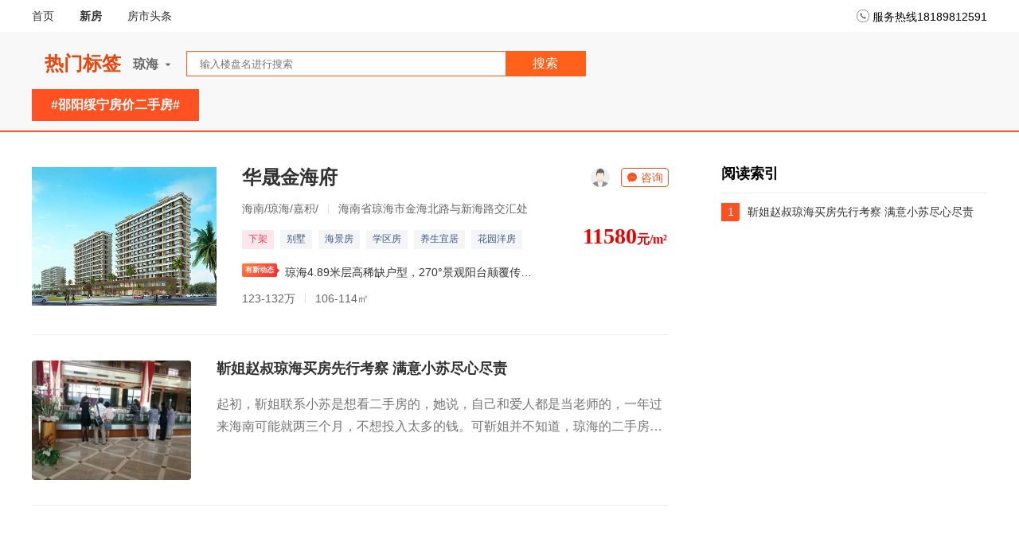

--- FILE ---
content_type: text/html; charset=utf-8
request_url: https://www.wcfang.com/key/%E9%82%B5%E9%98%B3%E7%BB%A5%E5%AE%81%E6%88%BF%E4%BB%B7%E4%BA%8C%E6%89%8B%E6%88%BF/
body_size: 8175
content:
<!DOCTYPE html>
<html lang="zh-cn">
<head>
    <meta charset="UTF-8">
    <meta http-equiv="X-UA-Compatible" content="IE=edge">
    <meta name="applicable-device" content="pc,mobile">
    <meta name="location" content="province=海南;city=琼海;coord=">
    <title>邵阳绥宁房价二手房|好家房产网-琼海高端楼盘与度假房产首选</title>

    <meta name="description" content="邵阳绥宁房价二手房，最新关于邵阳绥宁房价二手房资讯、房地产行业新闻资讯动态、房产购房指南、房产购房补贴、房贷政策、房产政策法规等内容。" />
    <meta name="keywords" content="邵阳绥宁房价二手房" />
    <meta name="baidu-site-verification" />
    <meta http-equiv="Cache-Control" content="no-transform" />
    <meta http-equiv="Cache-Control" content="no-siteapp" />
    <link rel="canonical" href="https://www.wcfang.com/key/%E9%82%B5%E9%98%B3%E7%BB%A5%E5%AE%81%E6%88%BF%E4%BB%B7%E4%BA%8C%E6%89%8B%E6%88%BF/">
    <link rel="stylesheet" href="/static/100fangpc/t/font_1509509_8petk1bqu8d.css">
    <link rel="stylesheet" href="/static/100fangpc/index/css/swiper.min.css">
    <link rel="stylesheet" href="/static/100fangpc/index/css/basic.css">
    <link rel="stylesheet" href="/static/100fangpc/index/css/common.css?1">
    
    <meta name="robots" content="noindex, follow">
    <link rel="stylesheet" href="/static/100fangpc/index/css/news/news_all.css">
    <link rel="stylesheet" href="/static/100fangpc/index/css/keylist.css">
    <link rel="stylesheet" href="/static/100fangpc/index/css/dongtai/index.css">
    <style>

        .list_left .news-syn .syn p {
            font-size: 18px;
            line-height: 50px !important;
            color: #333
        }

        .line-2 p img {
            width: 100% !important;
            height: auto !important;
            max-width: 750px
        }

        .list_left .news-syn .title {
            font-size: 18px;
            font-weight: 700;
            line-height: 1.1667;
        }

        .firstNews p img {
            width: 100%;
            text-align: center;
            margin: auto;
        }
    </style>

    <script src="/js/head?sid=1029&cid=1" data-dns="false"></script>
    

</head>
<body data-code_url="https://www.wcfang.com/key/%E9%82%B5%E9%98%B3%E7%BB%A5%E5%AE%81%E6%88%BF%E4%BB%B7%E4%BA%8C%E6%89%8B%E6%88%BF/" data-phone_url="https://www.wcfang.com/Phone_Dial/?phone=18189812591">
        <header class="header">
            <div class="header_layout">
                <ul class="header_list">
                    <li><a href="/qh/">首页</a></li>
                    <li class="active"><a href="/loupan/qh/">新房</a></li>
                    <li><a href="/dongtai/qh/">房市头条</a></li>
                </ul>
                <div class="header_line">
                    <i class="icon icon-dianhua"></i>服务热线18189812591
                </div>
                <div class="header_login"></div>
            </div>
        </header>
        <!--头部-->
            <div class="search clearfix">
                <div class="search_box  clearfix">
                    <span class="search_target">热门标签</span>

                    <div class="search_city">
                        <span>
                            <span class="city-name"><a name="baidusnap0"></a><b>琼海</b></span>
                            <i class="icon icon-xiaosanjiaodown"></i>
                            <i class="icon icon-xiaosanjiaoup"></i>
                        </span>
                        <div style='box-shadow: 0 0 8px rgba(0, 0, 0, .1);'>

                            <div class="top_city_box">
                                <ul class="on ">
                                        <li>
                                            <a style="margin-top:10px;" href="/hainan/">海南</a>
                                                <a href="/sy/">三亚</a>
                                                <a href="/wn/">万宁</a>
                                                <a href="/df/">东方</a>
                                                <a href="/qh/">琼海</a>
                                                <a href="/cm/">澄迈</a>
                                                <a href="/lg/">临高</a>
                                                <a href="/hk/">海口</a>
                                                <a href="/wc/">文昌</a>
                                                <a href="/dz/">儋州</a>
                                                <a href="/da/">定安</a>
                                                <a href="/bt/">保亭</a>
                                                <a href="/wzs/">五指山</a>
                                                <a href="/tc/">屯昌</a>
                                                <a href="/cj/">昌江</a>
                                                <a href="/bs/">白沙</a>
                                                <a href="/qz/">琼中</a>
                                        </li>
                                </ul>

                            </div>
                        </div>
                    </div>
                    <form id="formSearch" method="get" action="/hainan/loupan/">
                        <div class="search_input">
                            <button type="submit">
                                搜索
                            </button>
                            <input type="search" placeholder="输入楼盘名进行搜索" class="search_txt">
                            <div class="search_hot">
                                <h3>最近热搜</h3>
                                <p>
                                </p>
                            </div>
                        </div>
                    </form>
                </div>
            </div>
    
<div class="header-tab">
    <ul class="tab-box">

        <li class="tab">
            <a class="active" target="_blank" href="/key/邵阳绥宁房价二手房/">#邵阳绥宁房价二手房#</a>
        </li>
    </ul>
</div>

<div class="container">
    <!-- 左边列表 -->
    <div class="list_left house_left aside_left">
        <!-- 楼盘卡片 -->
        <div class="house_card">
            <ul>
                    <li class="house_item" data-id="8292" data-phone="18189812591">
                        <div class="house_box">
                            <a class="house_img hover_img" target="_blank" href="/loupan/8292/">
                                <img alt="华晟金海府" title="华晟金海府" src="https://temp-1253905134.cos.ap-guangzhou.myqcloud.com/static/100fangpc/index/images/default.png" onerror="this.src=&#x27;https://temp-1253905134.cos.ap-guangzhou.myqcloud.com/static/100fangpc/index/images/default.png&#x27;" data-echo="https://yang-1303458256.cos.ap-guangzhou.myqcloud.com/files/image/20181128/97d0a4be32f73ebea6aff4acc59ec7e7.jpg" />
                            </a>
                            <div class="house_info">
                                <h4 class="name">
                                    <a target="_blank" href="/loupan/8292/">华晟金海府</a>
                                </h4>
                                <p class="area">海南/琼海/嘉积/<span class="divider"></span><b>海南省琼海市金海北路与新海路交汇处</b></p>
                                <div class="tag">
                                    <span>下架</span>&nbsp;
                                        <span>别墅</span>
                                        <span>海景房</span>
                                        <span>学区房</span>
                                        <span>养生宜居</span>
                                        <span>花园洋房</span>
                                </div>
                                    <a class="new_trend" target="_blank" href="/dongtai/169063/">
                                        <b>有新动态</b>
                                        <p>琼海4.89米层高稀缺户型，270°景观阳台颠覆传统居住体验（具体优惠详情，请咨询售楼部）</p>
                                    </a>
                                <div class="h_other">
                                    <span>123-132万</span><span>106-114㎡</span>
                                </div>
                                <div class="h_adv">
                                    <div class="ava">
                                        <img src="/static/100fangpc/index/images/index/default_ava.png">
                                    </div>
                                    <span class="adv_name"></span>
                                    <a href="javascript:;" target="_self" class="adv_chat" rel="nofollow"><i class="icon icon-zixunxuanzhong"></i>咨询</a>
                                    <div class="h_adv_code" data-phone="18189812591"></div>
                                </div>
                                <div class="h_price">
                                    11580<span>元/m²</span>
                                </div>
                            </div>
                        </div>

                    </li>

            </ul>
        </div>

        <!-- 资讯列表 -->
        <ul>
                <li class="news-item">
                    <a class="news-img" target="_blank" name="靳姐赵叔琼海买房先行考察 满意小苏尽心尽责" href="/dongtai/48853/">
                        <img src="https://temp-1253905134.cos.ap-guangzhou.myqcloud.com/static/100fangpc/index/images/default.png" onerror="this.src=&#x27;https://temp-1253905134.cos.ap-guangzhou.myqcloud.com/static/100fangpc/index/images/default.png&#x27;" data-echo="https://yang-1303458256.cos.ap-guangzhou.myqcloud.com/Files/pic/9DEE613CA15A9DDD48FC0634F9F91257.jpg!tx" />
                    </a>
                    <div class="news-syn">
                        <h2 class="title line-1">
                            <a target="_blank" href="/dongtai/48853/"> 靳姐赵叔琼海买房先行考察 满意小苏尽心尽责 </a>
                        </h2>
                        <div class="syn line-2">
                            起初，靳姐联系小苏是想看二手房的，她说，自己和爱人都是当老师的，一年过来海南可能就两三个月，不想投入太多的钱。可靳姐并不知道，琼海的二手房价格和新房差不多，且房产未满五年交易税都比较高，相比新房，二手房并没有什么优势。小苏建议靳姐重点考虑新盘，并且根据靳姐需求，重点推荐了几个楼盘，如大印名豪广场、山水汇园、万泉森邻等等。 
                        </div>
                        <div style="display:none">
                            <p style="text-indent: 2em; margin-top: 10px;"><strong>看房日期：</strong>11月20日—11月21日&nbsp;</p><p style="text-indent: 2em; margin-top: 10px;"><strong>看房客户：</strong>靳姐和其爱人赵叔&nbsp;</p><p style="text-indent: 2em; margin-top: 10px;"><strong>购房需求：</strong>两房，总价在40万左右</p><p style="margin-top: 10px; text-indent: 2em;">起初，靳姐联系小苏是想看二手房的，她说，自己和爱人都是当老师的，一年过来海南可能就两三个月，不想投入太多的钱。可靳姐并不知道，琼海的二手房价格和新房差不多，且房产未满五年交易税都比较高，相比新房，二手房并没有什么优势。小苏建议靳姐重点考虑新盘，并且根据靳姐需求，重点推荐了几个楼盘，如<a href="/house/floor_854.html" target="_blank" style="color: rgb(31, 73, 125); white-space: normal; text-indent: 28px;">大印名豪广场</a>、<a href="/house/floor_805.html" target="_blank" style="color: rgb(31, 73, 125); white-space: normal; text-indent: 28px;">山水汇园</a>、<a href="/house/floor_815.html" target="_blank" style="color: rgb(31, 73, 125); white-space: normal; text-indent: 28px;">万泉森邻</a>等等。&nbsp;<span style="text-align: center;"></span></p><p style="margin-top: 10px; text-indent: 0em; text-align: center;"><span style="text-align: center;"></span></p><p style="white-space: normal; text-align: center; margin-top: 10px;"><img src="https://yang-1303458256.cos.ap-guangzhou.myqcloud.com/Files/pic/2013-11-28/0ac3171a-5742-4614-9000-25fede61f30a.jpg!phone" title="靳姐赵叔琼海买房先行考察 满意小苏尽心尽责" width="620" height="465" border="0" hspace="0" vspace="0" style="width: 620px; height: 465px;"/></p><p style="margin-top: 10px; text-indent: 0em; white-space: normal; text-align: center;">靳姐和赵叔在山水汇园</p><p style="margin-top: 10px; text-indent: 2em;">11月20日早上7点，小苏接到靳姐电话。靳姐说已经和朋友开车到了琼海，住在瑞海水城朋友的家，想去看下小苏之前介绍的楼盘。在瑞海水城接到靳姐、赵叔后，首先去的是大印名豪广场，这个小区约90㎡（建面）的两房南北通透，户型方正，性价比高，让靳姐觉得不如意的是，小区规模略小。要看大楼盘?那就去山水汇园吧！小苏重点推荐80多㎡（建面）的两房，实地看房，靳姐和李叔对户型比较满意，但觉得小区周边配套还没起来，离朋友住的地方也比较远。于是，小苏又推荐了银海路上的万泉森邻，这个小区也不大，但做的很精致，两房小户型设计紧凑实用，靳姐和赵叔看得都比较满意，表示小苏这个推荐对了。虽说后面还看了<a href="/house/floor_779.html" target="_blank" style="color: rgb(31, 73, 125); white-space: normal; text-indent: 28px;">半岛花园</a>、<a href="/house/floor_749.html" target="_blank" style="color: rgb(31, 73, 125); white-space: normal; text-indent: 28px;">万泉美地三期</a>这几个楼盘，但靳姐还是将万泉森邻作为重要备选。考虑到自己小孩近期也要过来，靳姐和赵叔并不急着下定，要小苏月底再带自己和家人再看下。</p><p style="text-align: center; margin-top: 10px;"><img src="https://yang-1303458256.cos.ap-guangzhou.myqcloud.com/Files/pic/2013-11-28/0363c90a-e7b9-4dad-904f-357c6185a154.jpg!phone" title="靳姐赵叔琼海买房先行考察 满意小苏尽心尽责" width="620" height="465" border="0" hspace="0" vspace="0" style="width: 620px; height: 465px;"/></p><p style="margin-top: 10px; text-align: center;"><span style="text-indent: 0em;"><span style="text-indent: 28px;">靳姐和赵叔在万泉森邻</span>&nbsp;</span></p><p style="margin-top: 10px; text-indent: 2em;">第二天，小苏带靳姐和赵叔熟悉下琼海的城市环境，也去了趟博鳌。小苏觉得，买房前，怎么也让靳姐和赵叔把琼海都熟悉了吧！当天，靳姐和赵叔尽兴而归，表示，非常感谢购房联盟的服务，非常感谢小苏这女孩的尽心尽责。将靳姐、赵叔送回瑞海水城后，此次看房告一段落。靳姐、赵叔，我们月底再见。</p><p style="margin-top: 10px; white-space: normal; text-indent: 2em;"><strong>带看房置业顾问：小苏</strong>（苏小玲）<strong sizset="10" sizcache030151570444181924="1" style="padding: 0px; margin: 0px;">&nbsp;<strong sizset="10" sizcache030151570444181924="1" style="padding: 0px; margin: 0px;">置业热线：<span style="padding: 0px; margin: 0px; color: rgb(255, 0, 0);">13876394145 &nbsp;</span>咨询QQ:<span sizset="12" sizcache030151570444181924="1" sizcache08618059139377019="1" style="padding: 0px; margin: 0px; color: rgb(255, 0, 0);"><span sizset="13" sizcache030151570444181924="1" sizcache08618059139377019="1" style="padding: 0px; margin: 0px; color: rgb(0, 0, 0);"><span sizset="14" sizcache030151570444181924="1" style="padding: 0px; margin: 0px; color: rgb(255, 0, 0);">447626380</span></span></span></strong></strong></p><p style="margin-top: 10px; text-indent: 0em; white-space: normal; text-align: center;"><img title="海南购房联盟置业顾问小苏" border="0" hspace="0" src="https://yang-1303458256.cos.ap-guangzhou.myqcloud.com/Files/pic/2013-11-01/e85b6d14-1c65-4b79-aceb-dadfa548dabc.jpg!phone" width="620" height="411" style="width: 620px; height: 411px;"/></p><p style="margin-top: 10px; white-space: normal; text-align: center; text-indent: 2em; font-family: 宋体, &#39;arial narrow&#39;, helvetica;"><a href="/lm/" target="_blank" style="padding: 0px; margin: 0px;">海南购房联盟</a>置业顾问小苏</p><p style="margin-top: 10px; white-space: normal; text-indent: 2em;"><span style="font-family: 宋体, &#39;arial narrow&#39;, helvetica; color: rgb(255, 0, 0);">【海南购房联盟（琼海），琼海房产网购房联盟，有着持续、较大影响力的海南购房服务组织。免费接送机，0元全程看房，购房享受称心折扣，购房联盟以优质服务，自成立之日起，已累计服务逾万组客户，树立良好口碑，成为购房者置业琼海的优先选择。购房联盟服务热线：0898-66692200。】</span></p>
                        </div>
                    </div>
                </li>
        </ul>

    </div>
    <!-- 右边热点 -->
    <div class="hot_right" style="height:1000px;">
        <div class="hot-24h sticky" style="margin-bottom: 20px;  ">
            <h3 class="title">阅读索引</h3>
            <ul>

                    <li class="hot-item" style="padding-top:12px;">
                        <div>
                            <span class="hot_number">1</span>
                            <a href="#靳姐赵叔琼海买房先行考察 满意小苏尽心尽责" target="_self" class="syn line-2">靳姐赵叔琼海买房先行考察 满意小苏尽心尽责</a>
                        </div>
                    </li>


            </ul>
        </div>

    </div>

</div>

    <!-- 公共底部 -->
    <div class="foot">
        <div class="foot_box">
            <div class="foot_nav">
                <span class="active">友情链接</span>
                <span>热门楼盘</span>
                <span>热门房产网</span>
                <span>热门房产</span>
                <span>琼海新房</span>
                <span>新房热搜</span>
            </div>
            <div class="foot_item">
                <div class="active">

                        <a href="https://www.japan-ok.com" target="_blank">北島屋</a>
                        <a href="https://www.chenweiliang.com/phone-number/" target="_blank">虚拟手机号码</a>

                        <li>
                            <a href="https://www.xiaomizhai.com/" target="_blank">短视频平台自动化运营</a>
                        </li>

                 

                </div>


                <div>
                        <a href="/loupan/qh/">琼海楼盘网</a>
                </div>
                <div>
                        <a href="/qh/">琼海房产网</a>

                </div>
                <div>
                        <a href="/qh/">琼海房产</a>
                </div>
                <div>
                        <a target="_blank" href="/key/海城时代广场/">海城时代广场</a>
                        <a target="_blank" href="/key/保利时代/">保利时代</a>
                        <a target="_blank" href="/key/金成博鳌金湾/">金成博鳌金湾</a>
                        <a target="_blank" href="/key/兆南东岸/">兆南东岸</a>
                        <a target="_blank" href="/key/茂森三月/">茂森三月</a>
                        <a target="_blank" href="/key/招商乐城国际花园/">招商乐城国际花园</a>
                        <a target="_blank" href="/key/山水汇园八期/">山水汇园八期</a>
                        <a target="_blank" href="/key/富达美广场/">富达美广场</a>
                        <a target="_blank" href="/key/碧桂园东海岸四期/">碧桂园东海岸四期</a>
                        <a target="_blank" href="/key/官塘学府/">官塘学府</a>
                        <a target="_blank" href="/key/官塘学院小镇东西岛别墅/">官塘学院小镇东西岛别墅</a>
                        <a target="_blank" href="/key/博鳌晟景海岸/">博鳌晟景海岸</a>
                        <a target="_blank" href="/key/衍宏悦城/">衍宏悦城</a>
                        <a target="_blank" href="/key/博鳌亚洲湾/">博鳌亚洲湾</a>
                        <a target="_blank" href="/key/金海九号/">金海九号</a>
                        <a target="_blank" href="/key/凤凰山温泉谷/">凤凰山温泉谷</a>
                        <a target="_blank" href="/key/海伦世家/">海伦世家</a>
                        <a target="_blank" href="/key/华源家园/">华源家园</a>
                        <a target="_blank" href="/key/碧桂园东海岸/">碧桂园东海岸</a>
                        <a target="_blank" href="/key/博鳌椰风海岸/">博鳌椰风海岸</a>

                </div>
                <div>
                    <a target="_blank" href="/key/琼海住宅新房/">琼海住宅新房</a>
                    <a target="_blank" href="/key/琼海毛坯新房/">琼海毛坯新房</a>
                    <a target="_blank" href="/key/琼海公寓新房/">琼海公寓新房</a>
                    <a target="_blank" href="/key/琼海别墅新房/">琼海别墅新房</a>
                    <a target="_blank" href="/key/琼海商铺新房/">琼海商铺新房</a>
                    <a target="_blank" href="/key/琼海写字楼新房/">琼海写字楼新房</a>
                    <a target="_blank" href="/key/琼海在售楼盘新房/">琼海在售楼盘新房</a>
                    <a target="_blank" href="/key/琼海打折优惠新房/">琼海打折优惠新房</a>
                    <a target="_blank" href="/key/琼海旅游地产新房/">琼海旅游地产新房</a>
                </div>
            </div>
        </div>


        <div class="foot_more">
            <div class="foot_links">
                    <a href="/about/guanyuwomenhaojia/">关于我们</a>
                <a href="/sitemap.xml">网站地图</a>
                <a href="javascript:;" rel="nofollow">邮箱:3251624014@qq.com</a>
                <a href="javascript:;" rel="nofollow">服务热线:17899827901</a>
            </div>
            <div class="foot_beian">
                <img src="/static/100fangpc/index/images/icon/icon-beian.png" alt="公网备案"><a href="https://beian.miit.gov.cn/" rel="nofollow">琼ICP备2025054049号-1</a>
            </div>
            <p class="foot_seo">
                琼海嘉积好家房地产中心（个体工商户），海南省琼海市嘉积镇前进街62号3楼,17899827901
               
            </p>
        </div>
    </div>
    <script src="/lib/jquery-3.3.1.min.js"></script>
    <script src="/lib/layer/layer.min.js"></script>
    <script src="/lib/echo.min.js"></script>
    <script src="/lib/swiper.min.js"></script>
    <script src="/lib/qrcode.min.js"></script>
    <script src="/lib/PcajaxSubmit.js?2023"></script>

    <script src="/static/100fangpc/index/js/common.js?20230719"></script>

    
    <script src="/static/100fangpc/index/js/index.js"></script>
    <script src="/static/100fangpc/index/js/dongtai/detail.js"></script>

    <script src="/js/foot?sid=1029&cid=1" data-dns="false"></script>

    <style>
    .qrcode_layer { background-color: transparent !important; box-shadow: none !important; z-index: 19891016; max-width: 750px; max-height: 850px; }

    #qrcode_alert { display: none; position: relative }

        #qrcode_alert img { }

        #qrcode_alert .qrcode_phone { position: absolute; bottom: 4.5rem; left: 50%; border: 0; height: 2rem; width: 13.5rem; text-indent: .8rem; margin-left: -6.8rem; }

        #qrcode_alert .qrcodeprice { position: absolute; top: 115px; left: 50%; margin-left: -95px; line-height: 30px; font-size: 15px; text-align: center; width: 200px; color: #444; font-family: PingFangSC-Semibold; }

            #qrcode_alert .qrcodeprice div { font-weight: bold; }

            #qrcode_alert .qrcodeprice span { font-size: 18px; font-weight: bold; color: #D11E24; text-align: center; line-height: 18px; margin: 9px; }

            #qrcode_alert .qrcodeprice .span1 { font-size: 16px; }

        #qrcode_alert .codeimg { background: #D11E24; border-radius: 8px; border-radius: 8px; width: 100px; height: 100px; position: absolute; top: 185px; left: 50%; margin-left: -45px; }

            #qrcode_alert .codeimg img { width: 94px; height: 94px; margin-left: 3px; margin-top: 3px; border-radius: 8px; border-radius: 8px; padding: 2px; background-color: #fff; }

        #qrcode_alert .text { background: #FFFFFF; border-radius: 20px; border-radius: 20px; line-height: 40px; height: 40px; border: 0; width: 200px; position: absolute; left: 50%; margin-left: -95px; top: 300px; text-align: center; }

        #qrcode_alert .click_btn { background-image: linear-gradient(180deg, #FFF0D6 0%, #FBE2A7 100%); border-radius: 20px; border-radius: 20px; height: 40px; position: absolute; width: 13.5rem; bottom: 1.5rem; left: 50%; text-align: center; line-height: 40px; font-size: 18px; margin-left: -6.9rem; }

            #qrcode_alert .click_btn span { color: #C13649; }

        #qrcode_alert .close { color: #C13649; width: 50px; height: 50px; left: 50%; position: absolute; margin-left: -20px; margin-top: 30px; }
</style>

<div id="qrcode_alert">
    <form method="post" action="/api/single-page-form">
        <img src="/static/100fangmobel/mobile/images/zhekou.png" />
        <input class="qrcode_phone" name="phone" required type="text" placeholder="请输入领取的手机号码" autocomplete="off" />
        <button class="click_btn ajaxsubmit"><span>点击领取</span></button>
        <input type="hidden" value="领取返利补贴" name="Name" />
    <input name="__RequestVerificationToken" type="hidden" value="CfDJ8KoEAtyigwBNv4P3DaUZOWDkLGUtRSBreYPNbQ1Zk-V3-xAG7emF-e6z4_gwWG5gm8PJWo54CBV3A67roxiIqwbmNwCnDOllwGBWK3CiMYTNzq6O7Zap-cGRZ9gmGAJT17wvLkD7xcZIB_IGCCiKWGg" /></form>
</div>
<script>
    $(document).ready(function () {

        function hongbao() {
            if ($("#qrcode_alert").length > 0) {
                var hongbaolaer = layer.open({
                    skin: 'qrcode_layer',
                    type: 1,
                    content: $("#qrcode_alert"),
                    title: false,
                    anim: '5',
                    closeBtn: true,
                    area: ['550px', 'auto']
                });
                $("#qrcode_alert .close").click(function () {
                    layer.close(hongbaolaer);
                });
            }
        }

        // $(".hongbaolayer").click(function () {
        //     hongbao();
        // });

        // if (localStorage.counter && localStorage.counter < 2) {
        //     localStorage.counter = Number(localStorage.counter) + 1;
        // } else {
        //     localStorage.counter = 0;
        // }
        // if (localStorage.counter == 1) {
        //     hongbao();
        // }
    });
</script>
</partial>
    


<script charset="UTF-8" id="LA_COLLECT" src="//sdk.51.la/js-sdk-pro.min.js"></script>
<script>LA.init({ id: "JUnUlqV3gEZe84vq", ck: "JUnUlqV3gEZe84vq" })</script>


<script type="text/javascript" charset="UTF-8" src="https://scripts.easyliao.com/js/easyliao.js"></script>
<script type="text/javascript" charset="UTF-8" src="https://scripts.easyliao.com/33502/110177.js"></script>




<script type="text/javascript">
    window._agl = window._agl || [];
    (function () {
        _agl.push(
            ['production', '_f7L2XwGXjyszb4d1e2oxPybgD']
        );
        (function () {
            var agl = document.createElement('script');
            agl.type = 'text/javascript';
            agl.async = true;
            agl.src = 'https://fxgate.baidu.com/angelia/fcagl.js?production=_f7L2XwGXjyszb4d1e2oxPybgD';
            var s = document.getElementsByTagName('script')[0];
            s.parentNode.insertBefore(agl, s);
        })();
    })();
</script>



<script type="text/javascript">
    function appendBdVidToLinks() {
        const bdVid = getParameterByName('bd_vid');
        if (bdVid) {
            const links = document.getElementsByTagName('a');
            for (let i = 0; i < links.length; i++) {
                const link = links[i];
                const href = link.href;
                if (href.indexOf('bd_vid=') === -1) {
                    if (href.indexOf('?') === -1) {
                        link.href = href + '?bd_vid=' + bdVid;
                    } else {
                        link.href = href + '&bd_vid=' + bdVid;
                    }
                }
            }
        }
    }

    function getParameterByName(name, url) {
        if (!url) url = window.location.href;
        name = name.replace(/[\[\]]/g, '\\$&');
        const regex = new RegExp('[?&]' + name + '(=([^&#]*)|&|#|$)'),
            results = regex.exec(url);
        if (!results) return null;
        if (!results[2]) return '';
        return decodeURIComponent(results[2].replace(/\+/g, ' '));
    }

    window.onload = appendBdVidToLinks;
</script>


</body>
</html>




--- FILE ---
content_type: text/css
request_url: https://www.wcfang.com/static/100fangpc/index/css/basic.css
body_size: 4584
content:

* {
    margin: 0;
    padding: 0;
    -webkit-box-sizing: border-box;
    -moz-box-sizing: border-box;
    box-sizing: border-box;
}

html,
body {
    width: 100%;
    height: 100%;
    font-size: 20px;
}

body {
    font-family: -apple-system,BlinkMacSystemFont,Helvetica Neue,PingFang SC,Microsoft YaHei,Source Han Sans SC,Noto Sans CJK SC,WenQuanYi Micro Hei,sans-serif;
    -webkit-font-smoothing: antialiased;
    -webkit-text-size-adjust: 100%;
    -moz-text-size-adjust: 100%;
    -ms-text-size-adjust: 100%;
    text-size-adjust: 100%;
}

a {
    text-decoration: none;
    color: #333;
    -webkit-tap-highlight-color: transparent;
}

img {
    width: 100%;
    height: auto;
    display: block;
    border: none;
}

input {
    outline: none;
}

ul,
li,
ol {
    list-style: none;
}

em,
i,
b,
strong {
    font-style: normal;
}

input::-webkit-outer-spin-button,
input::-webkit-inner-spin-button {
    -webkit-appearance: none;
}

input[type="number"] {
    -moz-appearance: textfield;
}

button {
    border: none;
    outline: none;
    cursor: pointer;
}

.f_left {
    float: left;
}

.f_right {
    float: right;
}

.f_clear {
    overflow: hidden;
}

.hide {
    display: none;
}


/*文字两端对齐*/

.wordSpace {
    text-align: justify;
    text-align-last: justify;
}


/*全屏效果*/

.fullScreen {
    width: 100%;
    height: 100%;
    overflow: hidden;
}


/*垂直居中*/

.centerY {
    position: absolute;
    top: 50%;
    transform: translateY(-50%);
}


/*水平居中*/

.centerX {
    position: absolute;
    left: 50%;
    transform: translateX(-50%);
}


/*垂直水平居中*/

.allcenter {
    position: absolute;
    top: 50%;
    left: 50%;
    transform: translate(-50%, -50%);
    /* 使用css3的transform来实现 */
}


/*渐变*/

.gradient {
    background-image: -webkit-linear-gradient(156deg, #ff7e24, #f84c32 40%, #ed0246);
    background-image: -moz-linear-gradient(156deg, #ff7e24 0, #f84c32 40%, #ed0246 100%);
    background-image: -o-linear-gradient(156deg, #ff7e24 0, #f84c32 40%, #ed0246 100%);
    background-image: linear-gradient(294deg, #ff7e24, #f84c32 40%, #ed0246);
    -webkit-border-radius: 4px;
    -moz-border-radius: 4px;
    border-radius: 4px;
}


/*强制不换行显示省略号-IOS移动端滑动顺畅*/

.nowrap {
    overflow: hidden;
    text-overflow: ellipsis;
    white-space: nowrap;
    -webkit-overflow-scrolling: touch;
}


/*相册*/

.album {
    overflow: auto;
    white-space: nowrap;
    -webkit-overflow-scrolling: touch;
    /* ios滑屏优化 */
}

.clearfix:after {
    content: "";
    display: block;
    height: 0;
    clear: both;
    visibility: hidden;
}

.clearfix {
    *zoom: 1;
}


/*flex全兼容写法，超出换行，垂直居中*/

.flex {
    display: box;
    display: -webkit-box;
    display: -webkit-flex;
    display: -moz-box;
    display: -ms-flexbox;
    display: flex;
    -webkit-flex-wrap: wrap;
    -moz-flex-wrap: wrap;
    -ms-flex-wrap: wrap;
    -o-flex-wrap: wrap;
    flex-wrap: wrap;
    -webkit-box-align: center;
    -webkit-align-items: center;
    -moz-box-align: center;
    -ms-flex-align: center;
    align-items: center;
}


/* flex 子元素 自适应 超出不换行省略号*/

.flexs {
    flex: 1;
    overflow: hidden;
    white-space: nowrap;
    text-overflow: ellipsis;
}


/* 限制两行,不能加内边距 */

.line {
    -webkit-line-clamp: 2;
    -webkit-box-direction: normal;
    -webkit-box-orient: vertical;
    display: -webkit-box;
    overflow: hidden;
    -o-text-overflow: ellipsis;
    text-overflow: ellipsis;
}

.nomore {
    font-size: .6rem;
    text-align: center;
    color: #999;
    padding: .5rem 0;
    background-color: #fff;
}

.label span {
    display: inline-block;
    vertical-align: middle;
    font-size: 10px;
    height: 16px;
    padding: 0 2px;
    margin-right: 5px;
    background-color: #eff3fc;
    -webkit-border-radius: 1px;
    -moz-border-radius: 1px;
    border-radius: 1px;
    color: #668ae9;
}

.ir_btn {
    display: block;
    width: 100%;
    height: 44px;
    font-size: 16px;
    color: #fff;
    border: none;
    border-radius: .3rem;
    text-align: center;
    -webkit-box-shadow: 0 4px 8px 0 rgba(246, 76, 50, .3);
    -moz-box-shadow: 0 4px 8px 0 rgba(246, 76, 50, .3);
    box-shadow: 0 4px 8px 0 rgba(246, 76, 50, .3);
    background-image: -webkit-linear-gradient(left, #f54732, #ff7338);
    background-image: -webkit-gradient(linear, left top, right top, from(#f54732), to(#ff7338));
    background-image: -moz- oldlinear-gradient(left, #f54732, #ff7338);
    background-image: -o-linear-gradient(left, #f54732, #ff7338);
    background-image: linear-gradient(90deg, #f54732, #ff7338);
}

.ir_input {
    width: 100%;
    height: 44px;
    padding: 9px 16px;
    line-height: 1.25;
    background-color: transparent;
    border: 1px solid #eee;
    border-radius: 4px;
    font-size: 16px;
    margin-bottom: 24px;
}

.ir_click {
    display: block;
    width: 84px;
    height: 28px;
    line-height: 28px;
    background-image: -webkit-linear-gradient(top, #fff 50%, #ddc4c4);
    background-image: -webkit-gradient(linear, left top, left bottom, color-stop(50%, #fff), to(#ddc4c4));
    background-image: -moz- oldlinear-gradient(top, #fff 50%, #ddc4c4 100%);
    background-image: -o-linear-gradient(top, #fff 50%, #ddc4c4 100%);
    background-image: linear-gradient(-180deg, #fff 50%, #ddc4c4);
    -webkit-box-shadow: 0 6px 12px 0 rgba(180, 0, 0, .7);
    -moz-box-shadow: 0 6px 12px 0 rgba(180, 0, 0, .7);
    box-shadow: 0 6px 12px 0 rgba(180, 0, 0, .7);
    -webkit-border-radius: 14px;
    -moz-border-radius: 14px;
    border-radius: 14px;
    margin: 11px auto 0;
    color: #f42032;
    text-align: center;
}

.ir_more {
    position: relative;
    display: block;
    height: 2.2rem;
    line-height: 2.2rem;
    -webkit-border-radius: 4px;
    -moz-border-radius: 4px;
    border-radius: 4px;
    font-size: 16px;
    text-align: center;
    background-color: #f3f3f3;
    color: #86add5;
    margin-top: .5rem;
}

.img_scale:hover img {
    -webkit-transform: scale(1.1);
    -moz-transform: scale(1.1);
    -ms-transform: scale(1.1);
    -o-transform: scale(1.1);
    transform: scale(1.1);
}

.img_scale img {
    display: block;
    width: 100%;
    height: 100%;
    -webkit-transition: all .3s ease-out;
    -o-transition: all .3s ease-out;
    -moz-transition: all .3s ease-out;
    transition: all .3s ease-out;
    -o-object-fit: cover;
    object-fit: cover;
}

.sellout {
    position: relative;
}

.sellout::after {
    content: "售罄";
    text-align: center;
    font-size: 34px;
    padding-top: 28%;
    color: #DEDEDE;
    position: absolute;
    top: 0;
    left: 0;
    right: 0;
    bottom: 0;
    letter-spacing: 20px;
    text-indent: 20px;
    background-color: rgba(0, 0, 0, .6);
}

/* 遮罩层 */

.modal {
    position: fixed!important;
    top: 0!important;
    left: 0!important;
    right: 0!important;
    bottom: 0!important;
    -webkit-transform: translateZ(0);
    -moz-transform: translateZ(0);
    transform: translateZ(0);

    z-index: 9999;
    display: none;
}

.modal>div {
    position: absolute;
    left: 50%;
    top: 50%;
    -webkit-transform: translate(-50%, -50%);
    -ms-transform: translate(-50%, -50%);
    -moz-transform: translate(-50%, -50%);
    -o-transform: translate(-50%, -50%);
    transform: translate(-50%, -50%);
    background-color: #fff;
    -webkit-border-radius: 4px;
    -moz-border-radius: 4px;
    border-radius: 4px;
    width: 360px;
    padding: 20px 24px;
}

.modal>div>div {
    position: relative;
}

.modal_title {
    line-height: 1.58;
    font-size: 16px;
    font-weight: 700;
    color: #121212;
    padding-bottom: 12px;
}

.close {
    position: absolute;
    top: 0;
    right: 0;
    font-size: 18px;
    cursor: pointer;
}

#login p {
    line-height: 1.285;
    font-size: 16px;
}

.login_input {
    position: relative;
    height: 44px;
    padding-left: 30px;
    margin-top: 30px;
    border: 1px solid #dedede;
    -webkit-border-radius: 4px;
    -moz-border-radius: 4px;
    border-radius: 4px;
}

#login button {
    width: 100%;
    padding: 10px 0;
    margin-top: 30px;
}

.login_input i.icon {
    position: absolute;
    left: 15px;
    top: 12px;
}

#login input {
    width: 100%;
    height: 100%;
    padding: 12px 14px;
    line-height: 1.286;
    font-size: 14px;
    border: 0;
    background-color: transparent;
    color: inherit;
}

.login_input span {
    position: absolute;
    top: 10px;
    right: 10px;
    font-size: 14px;
    padding-left: 20px;
    border-left: 1px solid #eee;
}

.login_input span:hover {
    color: #d43400;
    cursor: pointer;
}

#login em {
    position: absolute;
    left: 0;
    bottom: -20px;
    color: #ff413c;
    font-size: 12px;
    display: none;
}

#login div.active {
    border-color: #ff413c;
}

.login_regist {
    font-size: 14px;
    margin-top: 44px;
}

.login_regist i.icon {
    font-size: 14px;
    color: #999;
}

.login_regist i.icon-tucenggouxuan {
    color: #ff5121;
}

.login_regist a {
    color: #586c94;
}

.login_regist {
    position: relative;
    cursor: pointer;
}

.login_regist a:hover {
    color: #d43400;
}

.login_regist p {
    position: absolute;
    bottom: -14px;
    left: 0;
    display: none;
    font-size: 12px!important;
    color: #ff413c;
}

#youhui {
    /* display: block; */
}

.Modal-main {
    position: absolute;
    left: 50%;
    top: 50%;
    -webkit-transform: translate(-50%, -50%);
    -ms-transform: translate(-50%, -50%);
    -moz-transform: translate(-50%, -50%);
    -o-transform: translate(-50%, -50%);
    transform: translate(-50%, -50%);
    background-color: #fff;
    -webkit-border-radius: 4px;
    -moz-border-radius: 4px;
    border-radius: 4px;
}

.Modal-discount {
    background-color: #ef0f0f;
    background-image: -webkit-gradient(linear, left top, left bottom, from(#f9510f), to(#ef0f0f));
    background-image: -webkit-linear-gradient(top, #f9510f, #ef0f0f);
    background-image: -o-linear-gradient(top, #f9510f 0, #ef0f0f 100%);
    background-image: -moz-linear-gradient(top, #f9510f 0, #ef0f0f 100%);
    background-image: linear-gradient(180deg, #f9510f, #ef0f0f);
    -webkit-box-shadow: 0 0 10px 0 #b80006;
    -moz-box-shadow: 0 0 10px 0 #b80006;
    box-shadow: 0 0 10px 0 #b80006;
    -webkit-border-radius: 24px;
    -moz-border-radius: 24px;
    border-radius: 24px;
    padding: 0!important;
}

.Modal-discount-header {
    position: relative;
    overflow: hidden;
    height: 120px;
    -webkit-border-radius: 24px 24px 0 0;
    -moz-border-radius: 24px 24px 0 0;
    border-radius: 24px 24px 0 0;
    text-align: center;
}

.Modal-discount-header-inner {
    position: absolute;
    left: -60px;
    right: -60px;
    bottom: 0;
    height: 150px;
    -webkit-border-radius: 0 0 48% 48%;
    -moz-border-radius: 0 0 48% 48%;
    border-radius: 0 0 48% 48%;
    overflow: hidden;
}

.Modal-discount-header-inner:after,
.Modal-discount-header-inner:before {
    content: "";
    position: absolute;
    z-index: 1;
    left: 0;
    right: 0;
    bottom: 0;
    height: 150px;
    -webkit-border-radius: 0 0 50% 50%;
    -moz-border-radius: 0 0 50% 50%;
    border-radius: 0 0 50% 50%;
    -webkit-box-shadow: 0 0 12px 0 rgba(193, 0, 6, .6);
    -moz-box-shadow: 0 0 12px 0 rgba(193, 0, 6, .6);
    box-shadow: 0 0 12px 0 rgba(193, 0, 6, .6);
}

.Modal-discount-header-inner:before {
    bottom: 10px;
    z-index: 2;
    -webkit-box-shadow: inset 0 0 0 2px #ff5735;
    -moz-box-shadow: inset 0 0 0 2px #ff5735;
    box-shadow: inset 0 0 0 2px #ff5735;
}

.Modal-discount-header-content {
    position: absolute;
    left: 0;
    right: 0;
    height: 120px;
    bottom: 0;
    background: -webkit-gradient(linear, left top, left bottom, from(#ff6022), to(#ef0f0f));
    background: -webkit-linear-gradient(top, #ff6022, #ef0f0f);
    background: -o-linear-gradient(top, #ff6022 0, #ef0f0f 100%);
    background: -moz-linear-gradient(top, #ff6022 0, #ef0f0f 100%);
    background: linear-gradient(180deg, #ff6022, #ef0f0f);
    -webkit-box-shadow: 0 10px 29px 0 rgba(174, 0, 0, .2), 0 0 12px 0 rgba(193, 0, 6, .6);
    -moz-box-shadow: 0 10px 29px 0 rgba(174, 0, 0, .2), 0 0 12px 0 rgba(193, 0, 6, .6);
    box-shadow: 0 10px 29px 0 rgba(174, 0, 0, .2), 0 0 12px 0 rgba(193, 0, 6, .6);
}

.Modal-discount-header-title {
    padding-top: 28px;
    font-size: 24px;
    color: #fff;
}

.Modal-discount-header-logo {
    position: absolute;
    z-index: 10;
    left: 50%;
    top: 78px;
    margin-left: -30px;
    width: 60px;
    height: 60px;
    line-height: 60px;
    text-align: center;
    background-color: #ffea9a;
    background-image: -webkit-gradient(linear, left top, left bottom, from(#fff5d2), to(#ffea9a));
    background-image: -webkit-linear-gradient(top, #fff5d2, #ffea9a);
    background-image: -o-linear-gradient(top, #fff5d2 0, #ffea9a 100%);
    background-image: -moz-linear-gradient(top, #fff5d2 0, #ffea9a 100%);
    background-image: linear-gradient(180deg, #fff5d2, #ffea9a);
    -webkit-border-radius: 50%;
    -moz-border-radius: 50%;
    border-radius: 50%;
}

.Modal-discount-header-logo i {
    font-size: 30px;
    color: #f7b269;
}

.Modal-discount-header-logo:after {
    content: "";
    position: absolute;
    left: 3px;
    top: 3px;
    width: 52px;
    height: 52px;
    border: 1px solid #ffd698;
    -webkit-border-radius: 50%;
    -moz-border-radius: 50%;
    border-radius: 50%;
}

.Modal-discount .Modal-form {
    padding: 36px 44px 30px;
    text-align: center;
}

.Form-item {
    position: relative;
    height: 44px;
    border: 1px solid #eee;
    -webkit-border-radius: 4px;
    -moz-border-radius: 4px;
    border-radius: 4px;
}

.Modal-discount .Form-item {
    background-color: #fff;
    border-color: transparent;
}

.Form-input {
    height: 100%;
    padding: 9px 16px;
    line-height: 1.25;
    border: 0;
    width: 100%;
    font-size: 16px;
    background-color: transparent;
}

.Modal-discount .Button--solid {
    width: 214px;
    margin: 24px auto 0;
    height: 44px;
    line-height: 44px;
    -webkit-border-radius: 22px;
    -moz-border-radius: 22px;
    border-radius: 22px;
    font-size: 20px;
}

.Button--solid {
    color: #e82200;
    background-color: #fff;
    background-image: -webkit-gradient(linear, left top, left bottom, from(#fffffe), color-stop(33%, #ffddd1), to(#fe9572));
    background-image: -webkit-linear-gradient(top, #fffffe, #ffddd1 33%, #fe9572);
    background-image: -o-linear-gradient(top, #fffffe 0, #ffddd1 33%, #fe9572 100%);
    background-image: -moz-linear-gradient(top, #fffffe 0, #ffddd1 33%, #fe9572 100%);
    background-image: linear-gradient(180deg, #fffffe, #ffddd1 33%, #fe9572);
    -webkit-box-shadow: 0 5px 24px 0 rgba(0, 0, 0, .1);
    -moz-box-shadow: 0 5px 24px 0 rgba(0, 0, 0, .1);
    box-shadow: 0 5px 24px 0 rgba(0, 0, 0, .1);
    font-weight: 700;
}

#price {
    /* display: block; */
}

#price>div {
    padding: 20px 24px;
}

#price h4 {
    color: #ff5121;
    font-size: 20px;
    text-align: center;
    margin-bottom: 16px;
    font-weight: normal;
    padding-top: 20px;
}

.price_info p {
    font-size: 14px;
    color: #333;
}

.price_input {
    position: relative;
    margin-bottom: 30px;
}

.price_input p {
    position: absolute;
    top: 66px;
    left: 0;
    font-size: 12px;
    color: #ff413c;
}

.price_num {
    padding-top: 5px;
    text-align: center;
}

.price_num span {
    color: #ff413c;
}

.price_tips {
    margin-top: 32px;
    margin-bottom: 20px;
}

#call {
    /* display: block; */
}

.call_info {
    text-align: center;
    padding: 20px 0;
    font-size: 16px;
}

.call_info strong {
    line-height: 1.48;
    padding-top: 8px;
    font-size: 18px;
    font-weight: 700;
}

.call_info img {
    width: 80px;
    height: 80px;
    border-radius: 50%;
    overflow: hidden;
    margin: 0 auto;
}

.call_info p {
    margin-top: 32px;
}

#car {
    /* display: block; */
}

#car img {
    width: 100%;
    margin: 20px 0;
}

.car_name {
    font-size: 24px;
    font-weight: 600;
    line-height: 1.375;
    color: #121212;
    margin: 18px 0;
    text-align: center;
}

#car p {
    text-align: center;
    color: #333;
    font-size: 16px;
    line-height: 1.25;
}

.merit {
    padding-top: 20px;
}

.merit i.icon {
    float: left;
    width: 22px;
    height: 22px;
    line-height: 22px;
    margin: 12px 14px 0 0;
    text-align: center;
    font-size: 22px;
    color: #4e4e4e;
}

.merit b {
    font-size: 16px;
    font-weight: 700;
}

.merit p {
    padding-top: 4px;
    font-size: 12px;
}

--- FILE ---
content_type: text/css
request_url: https://www.wcfang.com/static/100fangpc/index/css/common.css?1
body_size: 15835
content:

.header { min-width: 1200px; font-size: .8rem; background-color: #fff; }

.header_cz { padding-left: 10px; margin-left: 10px; border-left: 1px solid #ddd; }

.header_layout { width: 1200px; margin: 0 auto; height: 40px; line-height: 40px; }

.header_logo { float: left; padding-top: 7px; margin-right: 35px; }

    .header_logo img { width: 33px; }

.header_list { float: left; overflow: hidden; }

    .header_list li { color: #666; float: left; padding: 0 16px; font-size: 14px; height: 40px; line-height: 40px; }

        .header_list li.active { font-weight: bold; }

        .header_list li:first-child { padding-left: 0; padding-right: 16px; }

            .header_list li:first-child a:hover { color: #333; }

    .header_list a:hover { color: #ff611b; }

.header_line { float: right; font-size: 14px; }

    .header_line i.icon { color: #666; margin-right: 4px; }

.header_login { font-size: 14px; color: #999; margin-right: 30px; float: right; }

    .header_login a:hover { color: #ff611b; }

.search { width: 100%; background-color: #f8f8f8; }

.search_crumb { float: left; line-height: 32px; font-size: 14px; color: #666666; }

.search_box { width: 1200px; margin: 0 auto; height: 72px; padding: 20px 0; }

.search_logo { float: left; padding-top: 4px; max-width: 50px; }

.search_city { position: relative; float: left; vertical-align: middle; height: 100%; cursor: pointer; font-size: 16px; color: #666; padding: 0 15px; height: 40px; }

    .search_city:hover > div { display: block; }

    .search_city .icon-xiaosanjiaoup { display: none; color: #d43400; }

    .search_city:hover > span { color: #d43400; }

    .search_city:hover .icon-xiaosanjiaodown { display: none; }

    .search_city:hover .icon-xiaosanjiaoup { display: inline-block; }

    .search_city span { line-height: 40px; }

    .search_city > div { position: absolute; top: 40px; left: 0; display: none; width: 340px; background-color: #fff; font-size: 14px; border: 1px solid #eee; z-index: 100; border-radius: 4px; box-shadow: 0 2px 6px rgba(0, 0, 0, .1); }

.search_hot { position: absolute; left: 0; right: 0; top: 40px; background-color: #fff; padding: 20px 24px; z-index: 100; box-shadow: 0 0 10px #eee; display: none; }

    .search_hot a { display: inline-block; vertical-align: middle; margin: 4px 24px 4px 0; font-size: 14px; color: #4e4e4e; }

    .search_hot h3 { padding-bottom: 10px; font-size: 16px; }

.search_list { border-bottom: 1px solid #eee; }

    .search_list i { float: left; padding: 4px 0; color: #999; }

    .search_list p { padding-left: 70px; padding-bottom: 10px; }

.search_item p { padding-left: 40px; margin-bottom: 10px; }

.search_item i { float: left; padding: 4px 0; color: #999; width: 42px; }

.search_item { padding-top: 20px; }

.search_list a { display: inline-block; font-weight: 700; margin: 4px 12px 4px 0; }

.search_item a { display: inline-block; margin: 4px 12px 4px 0; }

    .search_list a:hover, .search_item a:hover { color: #d43400; }

.search_input { position: relative; float: left; height: 32px; border: 1px solid #ff611b; background-color: #fff; margin-top: 4px; }

.search_new .search_input { float: right; }

.search_target { float: left; position: relative; vertical-align: middle; position: relative; padding-left: 8px; margin-left: 8px; line-height: 40px; font-size: 24px; font-weight: 700; color: #e9450d; }



.search input { float: left; height: 100%; border: none; outline: none; width: 400px; padding: 12px 16px; }

.search button { border: none; outline: none; color: #fff; font-size: 16px; background: #ff611b; -webkit-border-radius: 0; -moz-border-radius: 0; border-radius: 0; width: 100px; line-height: 30px; float: right; }

.search_map { display: inline-block; margin-left: 16px; padding: 0 16px; height: 42px; line-height: 40px; font-size: 16px; color: #ff611b; border: 1px solid #ff611b; background-color: #fff; font-weight: bold; }

    .search_map:hover { background-color: #d43400; color: #fff; border-color: #d43400; }

.tab { height: 52px; }

.tab_box { width: 1200px; margin: 0 auto; font-size: 16px; background-color: #121212; height: 100%; font-size: 16px; }

.tab a { display: inline-block; padding: 0 20px; line-height: 52px; font-weight: bold; color: #fff; }

    .tab a.active { position: relative; background: #FF5121; }

    .tab a:first-child.active::after { left: 10px; right: 30px; }

    .tab a.active::after { content: ""; position: absolute; bottom: 0; left: 30px; right: 30px; height: 4px; background-color: #ff5121; }

.nav { position: relative; height: 384px; }

.nav_center { position: absolute; top: 4.5rem; left: 0; right: 0; }

.nav_title { color: #fff; font-size: 2.6rem; line-height: 2.8rem; text-align: center; font-weight: bolder; }

.nav_intro { color: #fff; font-size: 2rem; line-height: 2.8rem; text-align: center; }

.nav_box { position: absolute; top: 10rem; left: 0; right: 0; margin: 0 auto; width: 1200px; height: 110px; padding: 20px 30px; background-color: rgba(0, 0, 0, .3); }

.nav_search { float: left; width: 980px; height: 70px; line-height: 70px; overflow: hidden; background-color: #fff; }

.nav_input { width: 80%; padding: 0 1rem; }

    .nav_input input { width: 600px; font-size: 1.2rem; border: none; outline: none; }

.nav_groom { font-size: .7rem; }

    .nav_groom a { display: inline-block; height: 24px; line-height: 24px; color: #999; padding: 0 4px; background-color: #f2f2f2; }

.nav_button { width: 170px; height: 70px; color: #fff; font-size: 1.4rem; border: none; outline: none; background-color: #ff611b; background: -webkit-gradient(linear, right bottom, left top, from(#ff8648), to(#fc2c2c)); background: -webkit-linear-gradient(right bottom, #ff8648, #fc2c2c); background: -moz-linear-gradient(right bottom, #ff8648, #fc2c2c); background: -o-linear-gradient(right bottom, #ff8648, #fc2c2c); background: linear-gradient(to left top, #ff8648, #fc2c2c); }

.nav_map { color: #fff; height: 70px; line-height: 70px; display: inline-block; }

    .nav_map .icon { font-size: 1.4rem; }

.crumb { width: 1200px; font-size: 12px; color: #999; margin: auto; padding: 16px 0; float: left; }

    .crumb::after { content: ""; display: block; }

    .crumb a { color: #999; }

        .crumb a:hover { color: #d43400; }

    .crumb i { position: relative; top: 2px; }

main { width: 1200px; margin: 0 auto; overflow: hidden; }

    main > div h2 { font-size: 24px; }

.container .crumb { padding-top: 0; }

.foot { min-width: 1200px; }

.foot_link { padding: 20px 0; text-align: center; }

    .foot_link div { position: relative; width: 1200px; margin: 15px auto; overflow: hidden; }

    .foot_link a { font-size: 14px; color: #666; width: 12.5%; float: left; padding: 4px 0; }

    .foot_link b { float: left; width: 90px; padding: 4px 0; font-weight: 700; font-size: 14px; }

    .foot_link a:hover { color: #d43400; }

    .foot_link p { overflow: hidden; height: 27px; }

        .foot_link p.auto { padding-left: 90px; overflow: visible; }

.foot_switch i.icon { position: absolute; right: 0; top: 4px; font-size: 20px; cursor: pointer; }

.foot_switch .icon-icon-test { display: none; }

.foot_switch.active .icon-icon-test { display: block; }

.foot_switch.active .icon-icon-test2 { display: none; }

.footer { min-width: 1200px; height: 425px; padding-top: 30px; background: url("https://wuhan.100fang.com/static/images/icon/footer-bg.jpg") no-repeat center top #222; }

.footer_box { margin: 0 auto; width: 1200px; }

.foot_about { width: 100%; background-color: #121212; overflow: hidden; }

    .foot_about ul { width: 1300px; margin: 0 auto; overflow: hidden; font-size: 0; text-align: center; }

    .foot_about li { padding-right: 15px; height: 75px; line-height: 75px; display: inline-block; }

        .foot_about li:last-child { padding-right: 0; }

    .foot_about a { color: #999; padding-right: 12px; font-size: 14px; border-right: 1px solid #999 }

    .foot_about li:last-child a { border: none; }

    .foot_about a:hover { color: #ff611b; }

.foot_unit { padding: 12px 0; }

    .foot_unit li { float: left; font-size: 14px; padding: 8px 10px; color: #888c8e; background: #121212; margin-right: 12px; margin-bottom: 12px; cursor: pointer; }

        .foot_unit li.active, .foot_unit li:hover { background: #394043; color: #fff; }

.foot_label { padding-bottom: 60px; border-bottom: 1px solid #393939; }

    .foot_label a { color: #888c8e; font-size: 12px; display: inline-block; margin: 10px 10px 0 0; }

.foot_copyright { text-align: center; background-color: #121212; padding-bottom: 20px; }

    .foot_copyright, .foot_copyright a { color: #888c8e; font-size: 12px; line-height: 20px; }

        .foot_copyright img { width: 20px; height: 20px; display: inline-block; position: relative; top: 4px; }

input[type='number']::-webkit-outer-spin-button, input[type='number']::-webkit-inner-spin-button { -webkit-appearance: none !important; margin: 0; }

input[type="number"] { -moz-appearance: textfield; }

.tag_box { height: 30px; overflow: hidden; }

    .tag_box span { display: inline-block; vertical-align: middle; padding: 4px 8px; margin-right: 8px; background-color: #f3f5f7; -webkit-border-radius: 1px; -moz-border-radius: 1px; border-radius: 1px; color: #3d5688; font-size: 12px; }

.h_tag.zs { background-color: #ffe6ec; color: #ef3e4a; }

/* 右边热门楼盘通用样式 */

.container .news_right { overflow: hidden; float: right; width: 230px; margin-top: 30px; }

    .container .news_right .house-price { margin-bottom: 60px; border: 1px solid #dedede; padding: 16px 0; }

        .container .news_right .house-price > a { display: block; padding: 10px 0; background-color: #f8f8f8; font-size: 14px; text-align: center; margin-top: 10px; }

            .container .news_right .house-price > a i.icon { vertical-align: -1px; left: 3px; color: #666; padding-left: 5px; }

        .container .news_right .house-price a:hover i.icon { color: #d43400; }

        .container .news_right .house-price .title { font-size: 16px; color: #4e4e4e; padding: 0 16px; }

        .container .news_right .house-price .price { font-size: 14px; padding: 10px 16px; }

            .container .news_right .house-price .price span { font-weight: bold; font-size: 36px; font-family: Verdana; }

        .container .news_right .house-price .bi { padding: 0 16px; font-size: 14px; color: #666; }

.bi { padding: 0 16px; font-size: 14px; color: #666; }

.container .news_right .house-price .bi span.up { padding-left: 8px; font-weight: 700; color: #ef3929; }

.bi .up { padding-left: 8px; font-weight: 700; color: #ef3929; }

.bi .down { padding-left: 8px; font-weight: 700; color: #0bb03d; }

.linear { background-color: #ff5121 !important; background-image: -webkit-gradient(linear, right top, left top, from(#ff7338), to(#f54732)) !important; background-image: -webkit-linear-gradient(right, #ff7338, #f54732) !important; background-image: -o-linear-gradient(right, #ff7338, #f54732) !important; background-image: -moz-linear-gradient(right, #ff7338, #f54732) !important; background-image: linear-gradient(-90deg, #ff7338, #f54732) !important; color: #fff; }

.divider { display: inline-block; vertical-align: middle; width: 1px; height: 12px; margin: 0 12px; background-color: #dedede; }

/* a标签禁用 */

/* .8透明度 默认*/

.disabled { pointer-events: none; filter: alpha(opacity=50); -moz-opacity: 0.5; opacity: 0.8; }

/* 0透明度禁用 */

.disabled-0 { pointer-events: none; filter: alpha(opacity=50); -moz-opacity: 0.5; opacity: 0; }

/* 0.4透明度禁用 */

.disabled-4 { pointer-events: none; filter: alpha(opacity=50); -moz-opacity: 0.5; opacity: 0.4; }

.hover_img img { transition: all linear .3s; position: relative; }

.hover_img:hover img { transform: scale(1.1); -ms-transform: scale(1.1); /* IE 9 */ -moz-transform: scale(1.1); /* Firefox */ -webkit-transform: scale(1.1); /* Safari 和 Chrome */ -o-transform: scale(1.1); }

.ad_house { background-color: #EF3E4A; color: #fff; font-size: 12px; position: absolute; top: 0; left: 0; border-radius: 0 0 3px 0; padding: 3px 7px 3px 5px; }

/* 限制3行 */

.line-3 { -webkit-line-clamp: 3; -webkit-box-direction: normal; -webkit-box-orient: vertical; display: -webkit-box; overflow: hidden; -o-text-overflow: ellipsis; text-overflow: ellipsis; }

/* 限制2行 */

.line-2 { -webkit-line-clamp: 2; -webkit-box-direction: normal; -webkit-box-orient: vertical; display: -webkit-box; overflow: hidden; -o-text-overflow: ellipsis; text-overflow: ellipsis; }

/* 限制1行 */

.line-1 { -webkit-line-clamp: 1; -webkit-box-direction: normal; -webkit-box-orient: vertical; display: -webkit-box; overflow: hidden; -o-text-overflow: ellipsis; text-overflow: ellipsis; }

/* a:hover,a:hover i.icon { color: #d43400; } */

/* 相册弹层通用模板 */

.photo-swiper-mask { position: fixed; top: 0; left: 0; width: 100%; height: 100%; background-color: rgba(0, 0, 0, .7); z-index: 100; display: none; }

    .photo-swiper-mask .photo-box { position: relative; width: 100%; height: 100%; padding: 150px 100px; }

    .photo-swiper-mask .thumb-box { position: absolute; bottom: 0; left: 0; width: 100%; height: 84px; padding: 10px 0; background-color: rgba(0, 0, 0, .8); text-align: center; z-index: 101; }

    .photo-swiper-mask .thumb-swiper-container { max-width: 40%; width: auto !important; display: inline-block; vertical-align: top; }

        .photo-swiper-mask .thumb-swiper-container .swiper-slide { min-width: 89px !important; border: 2px solid transparent; }

        .photo-swiper-mask .thumb-swiper-container .swiper-slide-thumb-active { border: 2px solid #ef3929; }

    .photo-swiper-mask .adv-box { border-left: 1px solid #4e4e4e; display: inline-block; height: 64px; margin-left: 25px; padding-left: 35px; position: relative; }

        .photo-swiper-mask .adv-box .adv-ava { float: left; width: 48px; height: 48px; margin-right: 12px; margin: 8px 0; }

            .photo-swiper-mask .adv-box .adv-ava img { border-radius: 50%; }

        .photo-swiper-mask .adv-box .adv-info { float: left; color: #fff; text-align: left; font-size: 14px; margin: 8px 0 8px 15px; }

        .photo-swiper-mask .adv-box .name { max-width: 90px; font-size: 16px; font-weight: 700; }

        .photo-swiper-mask .adv-box .msg { line-height: 1.2; padding-right: 100px; margin-top: 8px; font-size: 14px; }

        .photo-swiper-mask .adv-box .free-call { position: absolute; right: -20px; top: 50%; -webkit-transform: translateY(-50%); -ms-transform: translateY(-50%); -moz-transform: translateY(-50%); -o-transform: translateY(-50%); transform: translateY(-50%); width: 96px; height: 40px; line-height: 40px; font-size: 14px; border-radius: 4px; }

    .photo-swiper-mask .thumb-swiper-container img { /* width: 85px; */ height: 64px; }

    .photo-swiper-mask .photo-close { position: absolute; right: 30px; top: 30px; color: #fff; z-index: 100; }

        .photo-swiper-mask .photo-close i.icon { font-size: 24px; }

    .photo-swiper-mask .photo-swiper-container { width: 100%; height: 100%; }

        .photo-swiper-mask .photo-swiper-container .swiper-slide img { width: auto; max-width: 80%; height: auto; max-height: 100%; position: absolute; top: 50%; left: 50%; transform: translate(-50%, -50%); -webkit-transform: translate(-50%, -50%); -moz-transform: translate(-50%, -50%); -ms-transform: translate(-50%, -50%); -o-transform: translate(-50%, -50%); }

    .photo-swiper-mask .change-btn { position: absolute; top: 50%; transform: translateY(-50%); -webkit-transform: translateY(-50%); -moz-transform: translateY(-50%); -ms-transform: translateY(-50%); -o-transform: translateY(-50%); color: #fff; z-index: 100; }

        .photo-swiper-mask .change-btn i.icon { font-size: 72px; }

    .photo-swiper-mask .photo-prev { left: 100px; }

    .photo-swiper-mask .photo-next { right: 100px; }
.thumb-box i.icon { position: absolute; left: 50%; top: 50%; font-size: 30px; color: #fff; transform: translate(-50%, -50%); }
.photo-adviser { display: inline-block; color: #fff; }
.photo-adviser-box > img { display: inline-block; width: 48px; height: 48px; border-radius: 50%; }
.photo-adviser-box { display: flex; align-items: center; text-align: left; }
    .photo-adviser-box i { font-size: 16px; }
    .photo-adviser-box p { font-size: 14px; padding-top: 9px; }
.photo-adviser-click { position: relative; }
.photo-adviser-center { padding: 0 20px 0 12px; }
.photo-adviser-click { position: relative; }
    .photo-adviser-click div { position: absolute; bottom: 50px; right: 0; width: 120px; padding: 10px; background-color: #fff; box-shadow: 0 0 8px 8px rgb(0 0 0 / 5%); display: none; }
    .photo-adviser-click:hover div { display: block; }
    .photo-adviser-click i { display: inline-block; cursor: pointer; width: 96px; text-align: center; height: 40px; line-height: 40px; background: linear-gradient(270deg, #FF7338, #F54732); border-radius: 3px; }
/* 列表底部面包屑 分页通用样式 */

.container .list_footer { padding: 40px 0; overflow: hidden; }

    .container .list_footer .list_footer::after { content: ""; display: block; clear: both; }

    .container .list_footer .crumb_box { float: left; }

        .container .list_footer .crumb_box a { font-size: 12px; color: #999; }

            .container .list_footer .crumb_box a:not(:first-child)::before { content: "\e7ac"; font-family: "icon" !important; padding-right: 4px; font-size: 15px; vertical-align: -1px; }

    .container .list_footer .paging_box { float: right; }

.agg-page { text-align: center; margin: 20px 0 40px; }

.container .list_footer .paging_box .page, .paging_box .page { display: inline-block; vertical-align: middle; font-size: 14px; width: 30px; height: 30px; line-height: 30px; margin-left: 10px; border: 1px solid #eee; color: #666; text-align: center; cursor: pointer; }

    .container .list_footer .paging_box .page:hover, .paging_box .page:hover { border-color: #d43400; }

.container .list_footer .paging_box .current, .paging_box .current { border-color: #ff5121; background-color: #ff5121; color: #fff; }

.container .list_footer .paging_box .page-ell { vertical-align: middle; padding: 0 2px 0 12px; font-size: 14px; color: #666; }

/* 分页与面包屑结束 */

/* 头部面包屑通用样式 */

.top_crumb_box { float: left; }

    .top_crumb_box a { font-size: 12px; color: #999; }

        .top_crumb_box a:hover { color: #f54732; }

            .top_crumb_box a:hover::before { color: #999; }

        .top_crumb_box a:not(:first-child)::before { content: ">"; padding-right: 4px; font-size: 15px; vertical-align: -1px; }

/* 房价首页 涨跌榜表格样式 */

.price_list .table_box::after { content: ""; display: block; clear: both; }

.price_list .table_box .table_item { float: left; width: 590px; }

    .price_list .table_box .table_item:last-child { margin-left: 20px; }

    .price_list .table_box .table_item .title { font-size: 18px; color: #4e4e4e; font-weight: 700; }

        .price_list .table_box .table_item .title a { float: right; font-size: 16px; color: #999; font-weight: normal; position: relative; top: 1px; }

    .price_list .table_box .table_item table { width: 100%; border-collapse: collapse; border: 1px solid #eee; border-bottom: none; }

        .price_list .table_box .table_item table th { font-weight: normal; font-size: 14px; color: #999; padding: 8px; text-align: left; }

            .price_list .table_box .table_item table th:first-child { text-align: center; }

        .price_list .table_box .table_item table thead { background-color: #f5f5f5; }

        .price_list .table_box .table_item table tr { font-size: 14px; }

        .price_list .table_box .table_item table td { width: 168px; }

            .price_list .table_box .table_item table td:first-child { width: 85px; text-align: center; }

            .price_list .table_box .table_item table td:nth-child(2n) { width: 165px; overflow: hidden; }

                .price_list .table_box .table_item table td:nth-child(2n) a { width: 165px; text-align: left; overflow: hidden; text-overflow: ellipsis; white-space: nowrap; }

        .price_list .table_box .table_item table a { padding: 14px 0 10px; border-bottom: 1px solid #eee; position: relative; display: block; z-index: 2; }

        .price_list .table_box .table_item table td:first-child a { font-weight: 700; color: #121212; }

        .price_list .table_box .table_item table tr:nth-child(-n+3) td:first-child a { color: #fff; }

            .price_list .table_box .table_item table tr:nth-child(-n+3) td:first-child a::after { content: ""; width: 20px; height: 20px; border-radius: 50%; position: absolute; left: 50%; top: 50%; transform: translate(-50%, -50%); z-index: -1; margin-top: 1px; }

    .price_list .table_box .table_item:first-child table tr:nth-child(-n+3) td:first-child a::after { background-color: #ff5121; }

    .price_list .table_box .table_item:last-child table tr:nth-child(-n+3) td:first-child a::after { background-color: #0bb03d; }

    .price_list .table_box .table_item a.up { color: #ef3929; }

    .price_list .table_box .table_item i.icon { padding-right: 5px; }

    .price_list .table_box .table_item a.down { color: #0bb03d; }

.price_list .table_box .icon-icon-test3-copy { vertical-align: -2px; padding-left: 5px; }

/* 表格样式结束 */

/* tp5分页样式修改 */

.pagination { padding: 0 !important; }

    .pagination a.cur { background-color: #ff5121 !important; border-color: #ff5121 !important; }

.house_list .pagination a { width: 30px !important; height: 30px !important; line-height: 28px !important; border-radius: 2px; padding: 0 !important; text-align: center; border: 1px solid #eee !important; }

.pagination a:not(.cur):hover { border-color: #d43400 !important; color: #d43400 !important; }

.index_page, .house_list .last_page, .pagination .pageRemark { display: none !important; }

.l_type .look_more { display: block; height: 48px; line-height: 48px; color: #3d5688; font-weight: 700; font-size: 16px; border: 1px solid #eee; text-align: center; margin-top: 10px; cursor: pointer; display: none; }

.i_esf_list { position: relative; margin-bottom: 60px; }

.i_esf_list_list li { position: relative; overflow: hidden; padding: 32px 0; border-bottom: 1px solid #eee; }

    .i_esf_list_list li:hover { background-color: #eee; }

.left_more { position: absolute; right: 0; top: 4px; font-size: 16px; color: #4e4e4e; }

.i_esf_list_img { position: relative; float: left; width: 160px; height: 120px; border-radius: 6px; overflow: hidden; }

    .i_esf_list_img span::before { content: "实拍优选"; font-size: 12px; color: #fff; padding: 2px 4px; position: absolute; border-bottom-right-radius: 6px; left: 0; top: 0; background-color: #ff3d26; background-image: -webkit-gradient(linear, right top, left top, from(#ff8c32), to(#ff3d26)); background-image: -webkit-linear-gradient(right, #ff8c32, #ff3d26); background-image: -moz-linear-gradient(right, #ff8c32 0, #ff3d26 100%); background-image: -o-linear-gradient(right, #ff8c32 0, #ff3d26 100%); background-image: linear-gradient(270deg, #ff8c32, #ff3d26); }

.i_esf_list_info { margin-left: 180px; }

    .i_esf_list_info h3 { display: block; line-height: 1.2; font-size: 22px; padding-right: 100px; font-weight: 700; }

.i_esf_list_type { line-height: 1.285; padding-top: 24px; font-size: 14px; color: #757575; }

.i_esf_list_label { padding-top: 24px; }

    .i_esf_list_label span { display: inline-block; vertical-align: middle; height: 100%; margin-right: 8px; -webkit-border-radius: 1px; -moz-border-radius: 1px; border-radius: 1px; font-size: 12px; line-height: 1.333; background-color: #f3f5f7; color: #3d5688; padding: 4px 8px; }

.i_esf_list_price { position: absolute; top: 32px; right: 0; text-align: right; }

    .i_esf_list_price button { background-color: transparent; }

        .i_esf_list_price button i { color: #999; font-size: 20px; }

    .i_esf_list_price strong { color: #ef0000; font-family: Verdana; font-size: 26px; }

    .i_esf_list_price p { padding-top: 10px; }

        .i_esf_list_price p i.icon { position: relative; top: -2px; margin-right: 4px; color: #0bb03d; font-size: 20px; font-weight: 400; }

    .i_esf_list_price span { padding: 18px 0 2px; font-size: 14px; color: #757575; }

.m_item { margin-bottom: 60px; position: relative; clear: both; }

    .m_item h3 { display: inline-block; font-size: 24px; font-weight: 700; margin-bottom: 26px; }

.m_item_list { overflow: hidden; }

.m_item_img { position: relative; width: 224px; height: 168px; border-radius: 6px; overflow: hidden; }

    .m_item_img div { position: absolute; z-index: 2; left: 0; bottom: 0; font-size: 12px; text-align: right; width: 100%; height: 80px; padding: 48px 8px 0; background: -webkit-gradient(linear, left top, left bottom, from(transparent), to(rgba(0, 0, 0, .4))); background: -webkit-linear-gradient(top, transparent, rgba(0, 0, 0, .4)); background: -moz-linear-gradient(top, transparent 0, rgba(0, 0, 0, .4) 100%); background: -o-linear-gradient(top, transparent 0, rgba(0, 0, 0, .4) 100%); background: linear-gradient(180deg, transparent, rgba(0, 0, 0, .4)); color: #fff; }

.m_item li { float: left; margin-right: 16px; }

    .m_item li:last-child { margin-right: 0; }

.m_item_list h4 { line-height: 1.2; margin-top: 11px; height: 24px; overflow: hidden; }

.m_item_list span { height: 30px; line-height: 30px; margin-top: 10px; font-size: 14px; color: #ef0000; }

.top_city > div { position: absolute; top: 60px; left: 0; /* padding: 20px 24px; */ width: 340px; max-height: 480px; overflow-y: scroll; background-color: #fff; z-index: 100; line-height: 20px; font-size: 14px; display: none; }

/* .top_list a:hover, .top_item a:hover { color: #d43400; } .top_list a { display: inline-block; font-weight: 700; margin: 4px 12px 4px 0; } .top_list i { float: left; padding: 4px 0; color: #999; font-style: normal; } */

.top_city_select input { }

.top_city_input { position: relative; background-color: #F8F8F8; padding: 20px; }

    .top_city_input input { width: 100%; height: 34px; border: #EEEEEE; font-size: 16px; /* text-indent: 20px; */ }

    .top_city_input button { position: absolute; right: 20px; top: 20px; color: #fff; bottom: 20px; padding: 0 20px; background-image: -webkit-linear-gradient(left, #f54732, #ff7338); background-image: -webkit-gradient(linear, left top, right top, from(#f54732), to(#ff7338)); background-image: -moz- oldlinear-gradient(left, #f54732, #ff7338); background-image: -o-linear-gradient(left, #f54732, #ff7338); background-image: linear-gradient(90deg, #f54732, #ff7338); }

.top_city_hot { padding: 20px 20px 20px; background-color: #F8F8F8; }

    .top_city_hot a { margin-right: 14px; font-size: 14px; color: #666; margin-bottom: 10px; display: inline-block; }

.top_choose { padding: 20px 0; overflow: hidden; }

    .top_choose span { position: relative; float: left; width: 33.33%; text-align: center; color: #666666; padding-bottom: 10px; cursor: pointer; }

        .top_choose span.on { color: #FF5121; }

        .top_choose span::before { content: ""; position: absolute; right: 0; top: 2px; bottom: 10px; width: 1px; background-color: #EEEEEE; }

        .top_choose span.on::after { content: ""; position: absolute; bottom: 0; left: 30px; right: 30px; height: 2px; background-color: #FF5121; }

        .top_choose span:last-child { border: none; }

.top_city_box { padding: 0 20px; }

    .top_city_box ul { display: none; }

        .top_city_box ul.on { display: block; }

    .top_city_box a { display: inline-block; margin: 0 10px 10px 0; }

.top_city_more { text-align: right; padding: 0 20px 20px; }

    .top_city_more a { display: inline-block; padding: 2px 4px; color: #666666; background-color: #F3F5F7; }

.area_map { height: 432px; background-color: #fff; width: 100%; position: relative; }

    .area_map .map_info { width: 100%; height: 100%; }

    .area_map .area_info { position: absolute; top: 16px; bottom: 16px; right: 16px; width: 420px; background-color: #fff; box-shadow: 0 0 5px 5px rgba(0, 0, 0, 0.05); overflow: hidden; }

        .area_map .area_info .area_tab { font-size: 0; }

            .area_map .area_info .area_tab a { font-size: 14px; color: #303030; display: inline-block; height: 44px; line-height: 44px; width: 20%; text-align: center; border-top: 2px solid transparent; background-color: #f2f2f2; }

                .area_map .area_info .area_tab a.active { background-color: #fff; border-top-color: #d43400; color: #d43400; font-weight: bold; /* border-radius: ; */ }

.map_layer { width: 164px; padding: 8px 16px; background-color: #ff5121; z-index: 100; -webkit-border-radius: 4px; -moz-border-radius: 4px; border-radius: 4px; white-space: nowrap; text-align: center; color: #fff; }

    .map_layer .map_name { font-weight: bold; font-size: 16px; margin-bottom: 3px; }

    .map_layer .map_add { font-size: 14px; }

    .map_layer::after { content: ""; position: absolute; bottom: -28px; width: 15px; height: 15px; border-radius: 50%; background-color: #ff5121; border: 2px solid #fff; left: 50%; transform: translateX(-50%); -webkit-transform: translateX(-50%); -moz-transform: translateX(-50%); -ms-transform: translateX(-50%); -o-transform: translateX(-50%); }

    .map_layer::before { content: ""; position: absolute; border: 5px solid transparent; border-top-color: #ff5121; bottom: -10px; left: 50%; transform: translateX(-50%); -webkit-transform: translateX(-50%); -moz-transform: translateX(-50%); -ms-transform: translateX(-50%); -o-transform: translateX(-50%); }

.area_info .poi_tab ul.active { display: block; }

    .area_info .poi_tab ul.active li.curr { color: #ff5121; font-weight: 700; }

        .area_info .poi_tab ul.active li.curr::after { content: ""; position: absolute; bottom: 1px; height: 1px; width: 100%; background-color: #ff5121; left: 0; }

.area_info .poi_tab ul { display: none; margin: 0 24px; font-size: 16px; height: 55px; line-height: 55px; border-bottom: 1px solid #eee; }

    .area_info .poi_tab ul li { display: inline-block; font-size: 14px; margin: 0 18px; position: relative; cursor: pointer; }

.area_info .poi_res .res_item { padding: 16px 24px; position: relative; color: #404040; }

    .area_info .poi_res .res_item i.icon { color: #404040; position: absolute; top: 18px; left: 24px; font-size: 18px; }

    .area_info .poi_res .res_item > b { position: absolute; right: 24px; top: 16px; font-size: 14px; font-weight: bold; }

    .area_info .poi_res .res_item > div { padding: 0 40px 0 30px; }

    .area_info .poi_res .res_item .name { font-size: 14px; font-weight: bold; }

    .area_info .poi_res .res_item .other { font-size: 12px; color: #999; margin-top: 3px; }

    .area_info .poi_res .res_item:hover, .area_info .poi_res .res_item.checked { background-color: #f8f8f8; }

        .area_info .poi_res .res_item.checked, .area_info .poi_res .res_item.checked i.icon, .area_info .poi_res .res_item.checked .other { color: #FF5121; }

.area_info .poi_res .no_poi { padding: 80px 56px; text-align: center; font-size: 14px; color: #999; }

.area_info .poi_res { height: 306px; overflow: auto; }

.poi_mark { width: 40px; height: 40px; line-height: 40px; border-radius: 50%; background-color: #fff; text-align: center; box-shadow: 0 0 5px 5px rgba(0, 0, 0, 0.05); z-index: 100; }

    .poi_mark i.icon { font-size: 20px; }

    .poi_mark.hover { background-color: #FF5121; color: #fff; z-index: 101; }

.res_item { cursor: pointer; }

/* 活动卡片样式 */

.l_card { margin: 40px 0 60px; overflow: hidden; }

.l_order { position: relative; height: 84px; width: 342px; background-image: -webkit-linear-gradient(223deg, #24c5ff, #316dff); background-image: -moz-linear-gradient(223deg, #24c5ff 0, #316dff 100%); background-image: -o-linear-gradient(223deg, #24c5ff 0, #316dff 100%); background-image: linear-gradient(227deg, #24c5ff, #316dff); background-color: #316dff; -webkit-border-radius: 4px; -moz-border-radius: 4px; border-radius: 4px; display: inline-block; padding: 12px 0 0 16px; color: #fff; font-size: 16px; }

    .l_order > div { width: 200px; border-right: 1px dashed #fff; }

    .l_order p { padding-bottom: 10px; }

    .l_order img { width: 26px; height: 26px; overflow: hidden; -webkit-border-radius: 50%; -moz-border-radius: 50%; border-radius: 50%; display: inline-block; }

    .l_order button { position: absolute; right: 20px; top: 50%; transform: translateY(-50%); width: 100px; height: 38px; background: -webkit-gradient(linear, left top, left bottom, from(#fff), to(#d2d6e6)); background: -webkit-linear-gradient(top, #fff, #d2d6e6); background: -moz-linear-gradient(top, #fff 0, #d2d6e6 100%); background: -o-linear-gradient(top, #fff 0, #d2d6e6 100%); background: linear-gradient(180deg, #fff, #d2d6e6); -webkit-box-shadow: 0 6px 12px 0 rgba(0, 89, 180, .4); -moz-box-shadow: 0 6px 12px 0 rgba(0, 89, 180, .4); box-shadow: 0 6px 12px 0 rgba(0, 89, 180, .4); -webkit-border-radius: 22px; -moz-border-radius: 22px; border-radius: 22px; font-size: 16px; font-weight: 500; color: #316dff; }

.l_ticket { position: relative; padding: 12px 0 0 16px; height: 84px; width: 342px; margin-left: 20px; background-image: -webkit-linear-gradient(225deg, #ff9321, #ff314f); background-image: -moz-linear-gradient(225deg, #ff9321 0, #ff314f 100%); background-image: -o-linear-gradient(225deg, #ff9321 0, #ff314f 100%); background-image: linear-gradient(225deg, #ff9321, #ff314f); background-color: #ff314f; -webkit-border-radius: 4px; -moz-border-radius: 4px; border-radius: 4px; color: #fff; font-size: 16px; }

    .l_ticket > div:last-child { position: absolute; right: 20px; top: 16px; text-align: center; font-size: 14px; padding-left: 20px; border-left: 1px dashed #fff; }

    .l_ticket strong { font-size: 28px; line-height: 1; margin: 0 2px; }

    .l_ticket button { width: 100px; height: 36px; background-image: -webkit-gradient(linear, left top, left bottom, from(#fff), to(#e6d2d2)); background-image: -webkit-linear-gradient(top, #fff, #e6d2d2); background-image: -moz-linear-gradient(top, #fff 0, #e6d2d2 100%); background-image: -o-linear-gradient(top, #fff 0, #e6d2d2 100%); background-image: linear-gradient(180deg, #fff, #e6d2d2); background-color: #e6d2d2; -webkit-box-shadow: 0 12px 24px 0 rgba(180, 0, 0, .24); -moz-box-shadow: 0 12px 24px 0 rgba(180, 0, 0, .24); box-shadow: 0 12px 24px 0 rgba(180, 0, 0, .24); -webkit-border-radius: 22px; -moz-border-radius: 22px; border-radius: 22px; font-size: 16px; font-weight: 500; color: #ff5121; }

    .l_ticket > div:first-child div { padding-top: 10px; font-size: 14px; }

/* 新房置业顾问 */

.aside_adviser { position: sticky; position: -webkit-sticky; top: 0; font-size: 16px; padding: 10px; width: 424px; }

    .aside_adviser h3 { padding-bottom: 20px; border-bottom: 1px solid #eee; }

.aside_page { position: absolute; right: 10px; top: 10px; color: #666; font-size: 14px; }

    .aside_page span { margin: 0 10px; height: 22px; line-height: 22px; display: inline-block; }

    .aside_page i.icon { border: 1px solid #eee; font-size: 20px; cursor: pointer; }

        .aside_page i.icon:hover { border-color: #d43400; color: #d43400; }

.aside_icon { overflow: hidden; background-color: #f8f8f8; margin-top: 24px; padding: 14px 16px; font-size: 0; }
    .aside_icon span { float: left; width: 25%; font-size: 14px; }

    .aside_icon i.icon { margin-right: 6px; color: #FF5121; }

.aside_list li { padding: 24px 0; position: relative; border-bottom: 1px solid #eee; }

.aside_list a:hover { color: #d43400; }

.aside_img { float: left; width: 60px; height: 60px; border-radius: 50%; overflow: hidden; }

    .aside_img img { width: 100%; height: 100%; }

.aside_info { padding-left: 70px; }
.aside_info_label { font-size: 14px; color: #FF5121; margin-left: 6px; }
.aside_info i { float: left; font-size: 18px; font-weight: 700; line-height: 25px; max-width: 120px; overflow: hidden; white-space: nowrap; text-overflow: ellipsis; }
.aside_ask { position: absolute; right: 0; top: 40px; }

    .aside_ask i.icon { color: #ff5121; font-size: 14px; }

    .aside_ask button { border: 1px solid #ff5121; background-color: #fff; color: #ff5121; height: 32px; padding: 0 5px; border-radius: 4px; line-height: 30px; font-size: 14px; padding: 0 15px; background-color: transparent; }

.aside_list h4 { padding-bottom: 11px; overflow: hidden; }

.aside_ask_code { position: relative; }
    .aside_ask_code img { width: auto !important; }
    .aside_ask_code:hover div { display: block; }

    .aside_ask_code div { padding: 10px; background-color: #fff; box-shadow: 0 0 8px 8px rgb(0 0 0 / 5%); display: none; position: absolute; right: 0; top: 32px; z-index: 99; background-color: #fff; }

.icon_lebel { position: relative; display: inline-block; padding: 4px 5px; margin-left: 8px; font-size: 12px; text-align: center; color: #fff; }

.aside_list strong { display: inline-block; margin: 6px 0; font-size: 16px; }

.aside_list p { font-size: 12px; color: #333333; }
    .aside_list p span { background: #f3f5f7; color: #3d5688; }

    .aside_list p span { display: inline-block; padding: 2px 5px; position: relative; }

.aside_fixed { position: fixed; left: 50%; width: 424px; top: 0; transform: translateX(-50%); margin-top: 0; margin-left: 380px; z-index: 10; }

.aside_absolute { position: absolute !important; }

.house_info .tag { line-height: 1.333; height: 24px; margin-top: 18px; max-width: 100%; overflow: hidden; font-size: 0; }

    .house_info .tag span { display: inline-block; vertical-align: middle; height: 100%; padding: 4px 8px; margin-right: 8px; background-color: #f3f5f7; -webkit-border-radius: 1px; -moz-border-radius: 1px; border-radius: 1px; color: #3d5688; font-size: 12px; }

        .house_info .tag span:first-child { background-color: #ffe6ec; color: #ef3e4a; }

.foot_syn_box .foot_link { padding: 15px 0 0 0; margin-bottom: -15px; }

    .foot_syn_box .foot_link div { margin: 0 auto; }

.foot_syn { font-size: 14px; color: #666; padding-top: 15px; margin: 0 auto; }

.layui-layer-content video { max-height: 100% !important; }

.foot_ask a { min-width: 136px; width: auto; white-space: nowrap; margin-right: 20px; }

.foot_db a { max-width: 156px; white-space: nowrap; margin-right: 20px; white-space: nowrap; text-overflow: ellipsis; overflow: hidden; }

.letter { width: 1200px; margin: 0 auto; }

.letter_word a { font-size: 12px; width: 24px; height: 24px; line-height: 24px; display: inline-block; *display: inline; *zoom: 1; text-align: center; border: 1px solid transparent; border-bottom: none; }

    .letter_word a:hover, .letter_word a.on { font-weight: bold; background: #f0f0f0; border-color: #2e2e2e; border-bottom: 1px solid #333; }

.letter_title { background: #f0f0f0; line-height: 32px; height: 32px; border-top: #2e2e2e 2px solid; padding-left: 12px; font-weight: bold; margin-top: 4px; font-size: 12px; }

    .letter_title b { color: #f60; padding: 0 5px; font-size: 14px; }

.letter_list { overflow: hidden; padding-bottom: 80px; }

    .letter_list li { white-space: nowrap; width: 140px; overflow: hidden; float: left; margin: 8px; text-align: left; font-size: 12px; }

    .letter_list a:hover { text-decoration: underline; color: #ffc601; }

.foot_letter { background-color: #121212; }

    .foot_letter div { margin: 0 auto; width: 1200px; }

    .foot_letter span { display: inline-block; font-size: 12px; color: #999; }

    .foot_letter a { font-size: 12px; margin: 0 1px; padding: 0 2px; color: #999; }

        .foot_letter a:hover { text-decoration: underline; }

.top_index img, .top_box .top_logo img { vertical-align: 2px; }

/* 新增通用用户点评样式 */

.comment_list .item { padding: 40px 0; border-bottom: 1px solid #E5E5E5; }

    .comment_list .item .ava { width: 50px; height: 50px; }

        .comment_list .item .ava img { border-radius: 50%; }

    .comment_list .item .user_comment { align-items: flex-start; }

    .comment_list .item .detail { margin: 0 20px; overflow: hidden; }

.flex_1 { flex: 1; }

.comment_list .item .auth_reply { padding: 15px 20px; background-color: #FBFBFB; font-size: 16px; color: #999; margin-top: 40px; }

    .comment_list .item .auth_reply span { color: #333; padding-right: 3px; }

.comment_list .item .info { margin-bottom: 19px; }

.comment_list .item .name { color: #333333; margin-right: 20px; font-size: 16px; font-weight: bold; }

.comment_list .item .date { color: #999; font-size: 13.5px; }

.comment_list .item .content { font-size: 16px; color: #333; line-height: 1.4; }

.comment_list .item .vote { font-size: 14px; color: #999; cursor: pointer; }

    .comment_list .item .vote i.icon { font-size: 18px; padding-right: 5px; }

    .comment_list .item .vote.on { color: #FF611B; }

/* 新增写点评按钮 */

.l_comment .send_comment_jump { padding: 1px 10px 1px 9px; border: 1px solid #E1E1E1; font-size: 15px; color: #444; border-radius: 4px; font-weight: normal; float: right; }

    .l_comment .send_comment_jump i.icon { padding-right: 10px; }

.l_comment .look_all_comment { display: block; height: 42px; line-height: 42px; text-align: center; color: #333333; font-size: 15px; border: 1px solid #EAEAEA; font-weight: normal; margin-top: 15px; }

.comment_list .item:last-child { border-bottom: 0; }

.l_comment_box { padding: 30px 0 10px; }

.l_comment_type { display: inline-block; }

    .l_comment_type a { display: inline-block; background: #F3F5F6; border-radius: 18px; font-size: 14px; font-weight: 500; color: #83868F; padding: 4px 20px; }

        .l_comment_type a.on { background-color: #F9E2DF; color: #F92400; }

/* 基础信息 */

.basic { width: 1200px; margin: 0 auto; padding: 24px 0; }

.basic_box { overflow: hidden; }

.basic_house i { display: inline-block; width: 26px; height: 28px; text-align: center; color: #fff; font-weight: bold; background: linear-gradient(270deg, #FD0058, #FD5E1E); border-radius: 2px; }

.basic_house h1 { font-size: 28px; display: inline-block; font-family: Microsoft YaHei; font-weight: bold; color: #333333; }

.basic_house span { font-size: 14px; font-family: Microsoft YaHei; font-weight: 400; color: #999999; margin-left: 15px; }

.basic_call { color: #FF5121; font-size: 20px; padding-top: 9px; }
    .basic_call i { font-size: 20px; }

.basic_label i { color: #3D5688; font-size: 12px; display: inline-block; background: #F3F5F7; padding: 3px 7px; }

.basic_link a { display: inline-block; font-size: 14px; padding: 6px 7px; color: #999; }

.basic_bot { padding-bottom: 16px; }

.layout_right_find { margin-bottom: 40px; }

.layout_right { float: right; width: 250px; padding-top: 30px; }

.layout_right_title { font-size: 18px; font-family: Microsoft YaHei; font-weight: bold; color: #121212; padding-bottom: 20px; }

.layout_right_img { float: left; width: 100px; height: 75px; position: relative; overflow: hidden; }

.layout_right_name { font-size: 15px; font-weight: 700; line-height: 1.35; text-overflow: ellipsis; overflow: hidden; white-space: nowrap; }

.layout_right_area { padding-top: 6px; font-size: 15px; color: #666; font-weight: normal; }

.layout_right_price { font-family: Verdana; padding-right: 2px; font-size: 17px; font-weight: 700; color: #ef0000; padding-top: 6px; }

.layout_right_info { float: left; width: 118px; margin-left: 12px; font-weight: normal; }

.layout_right li { padding: 8px 0; overflow: hidden; }

.h_find { position: fixed; left: 0; right: 0; top: 0; bottom: 0; background-color: rgba(0, 0, 0, .3); z-index: 999; display: none; }
    .h_find.on { display: block; }

.h_find_box { position: absolute; left: 50%; top: 50%; transform: translate(-50%, -50%); width: 446px; border-radius: 5px; background-color: #fff; padding: 20px 40px 40px; }

.h_find_close { text-align: right; }
    .h_find_close i { cursor: pointer; font-size: 24px; }

.h_find h3 { font-size: 24px; font-family: 'Microsoft YaHei'; font-weight: bold; color: #333333; }

.h_find_nav { position: relative; overflow: hidden; color: #999999; font-size: 14px; }

    .h_find_nav::after { content: ""; position: absolute; top: 60px; left: 0; right: 0; height: 1px; background-color: #E5E5E5;; }

    .h_find_nav div { float: left; padding: 53px 0 49px; width: 25%; text-align: center; }

    .h_find_nav span { display: inline-block; width: 16px; height: 16px; background-color: #E5E5E5; border-radius: 50%; position: relative; z-index: 9; }

    .h_find_nav div.on { color: #F64D33; }

        .h_find_nav div.on span { background: linear-gradient(270deg, #FF7338, #F54732); box-shadow: 0px 0px 3px 0px #F85634; }

    .h_find_nav p { font-weight: 600; padding-top: 14px; }

.h_find_title { font-size: 16px; font-family: Microsoft YaHei; font-weight: 600; color: #333333; padding-bottom: 16px; }

.h_find_price { text-align: center; font-size: 22px; color: #F64D33; }

.h_find ul { height: 280px; }

.h_find_num { height: 12px; font-size: 13px; color: #999999; }

    .h_find_num span:last-child { float: right; }

.h_find_click button { display: none; width: 120px; height: 40px; border-radius: 20px; color: #fff; background: #C5C5C5; }
    .h_find_click button.on { display: inline-block; }
    .h_find_click button:last-child { float: right; background: linear-gradient(270deg, #FF7338, #F54732); }
.h_find li { display: none; }
    .h_find li.on { display: block; }
.h_find_type { margin-left: -28px; font-size: 12px; color: #333333; }
    .h_find_type span { float: left; width: 70px; height: 34px; line-height: 34px; text-align: center; background: #F8F8F8; border-radius: 3px; margin-left: 28px; margin-bottom: 20px; cursor: pointer; border: 1px solid #F8F8F8; }
        .h_find_type span.on { background: #FFFFFF; border: 1px solid #191414; border-radius: 3px; }
.h_find_tips { font-size: 16px; font-weight: 400; color: #999999; margin-bottom: 20px; }
.h_find input[type="tel"] { width: 100%; height: 60px; border: 1px solid #E5E5E5; border-radius: 3px; font-size: 16px; text-indent: 15px; }
.h_find_read { padding-top: 20px; font-size: 16px; color: #AAAAAA; }
    .h_find_read a { color: #F64D33; }
.h_find_pro { height: 32px; position: relative; }
    .h_find_pro::after { content: ""; display: block; position: absolute; height: 4px; border-radius: 2px; background-color: #E5E5E5; top: 15px; left: 0; right: 0; }
.h_find_pro_1, .h_find_pro_2 { position: absolute; width: 32px; top: 0; z-index: 9; margin-left: -16px; cursor: pointer; user-select: none; }
.h_find_pro_1 { left: 37px; }
.h_find_pro_2 { left: 73.5px; }

.h_find_pro span { position: absolute; height: 4px; border-radius: 2px; top: 15px; background: linear-gradient(270deg, #FF7338, #F54732); box-shadow: 0px 0px 3px 0px #F85634; z-index: 8; left: 37.5px; width: 37.5px; }
#openFindModal { cursor: pointer; }

.container .news_right .hot_news .title { font-size: 18px; font-weight: 700; color: #121212; padding-bottom: 12px; border-bottom: 1px solid #eee; margin-bottom: 8px; }

.container .news_right .hot-img { float: left; width: 100px; height: 75px; position: relative; overflow: hidden; }

    .container .news_right .hot-img img { width: 100%; min-width: 100%; height: 100%; transition: all linear .3s; }

    .container .news_right .hot-img span { background-color: #EF3E4A; color: #fff; font-size: 12px; position: absolute; top: 0; left: 0; border-radius: 0 0 3px 0; padding: 3px 7px 3px 5px; }

    .container .news_right .hot-img:hover img { transform: scale(1.1); -ms-transform: scale(1.1); /* IE 9 */ -moz-transform: scale(1.1); /* Firefox */ -webkit-transform: scale(1.1); /* Safari 和 Chrome */ -o-transform: scale(1.1); }

.container .news_right .hot_info { float: left; width: 118px; margin-left: 12px; font-weight: normal; }

    .container .news_right .hot_info .name { font-size: 15px; font-weight: 700; line-height: 1.35; text-overflow: ellipsis; overflow: hidden; white-space: nowrap; }

    .container .news_right .hot_info .area { padding-top: 6px; font-size: 15px; color: #666; font-weight: normal; }

    .container .news_right .hot_info .price { font-family: Verdana; padding-right: 2px; font-size: 17px; font-weight: 700; color: #ef0000; padding-top: 6px; }

        .container .news_right .hot_info .price span { font-size: 12px; color: #ef0000; }
.container .news_right li { overflow: hidden; padding: 8px 0; }

.side { position: fixed; right: 0; bottom: 127px; width: 64px; box-shadow: 0 0 10px #eee; background-color: #fff; }

    .side > div { position: relative; width: 50px; height: 74px; background: url('../images/icon_side.png'); background-size: 100% auto; background-position-x: 4px; border-bottom: 1px solid #F8F8F8; cursor: pointer; }
.side_1 { background-position-y: 10px !important; }
.side_2 { background-position-y: -58px !important; }
.side_3 { background-position-y: -118px !important; }
.side_4 { background-position-y: -180px !important; display: none; }
    .side_4.on { display: block; }

.side img { position: absolute; right: 84px; top: -18px; width: 120px; display: none; }

.side > div:hover img { display: block; }

.foot { padding: 32px 0; background-color: #121212; }

.foot_box, .foot_more { width: 1184px; margin: 0 auto; }

.foot_nav span { display: inline-block; vertical-align: middle; padding: 6px 20px; margin-right: 24px; color: #666; cursor: pointer; font-size: 14px; }

    .foot_nav span.active { background-color: #4e4e4e; color: #fff; }

.foot_item { padding-top: 20px; font-size: 14px; height: 110px; border-bottom: 1px solid #4e4e4e; }

    .foot_item div { display: none; }

        .foot_item div.active { display: block; }

    .foot_item a { color: #999; display: inline-block; margin-right: 10px; }

        .foot_item a:hover { color: #fff; }

.foot_more { font-size: 14px; padding: 32px 0; text-align: center; }

.foot_links a { color: #999; display: inline-block; padding: 0 10px; border-right: 1px solid #999; }

    .foot_links a:last-child { border-right: 0; }

    .foot_links a:hover { color: #ff611b; }

.foot_link { text-align: center; padding-bottom: 20px; }

.foot_beian { color: #999; text-align: center; }

    .foot_beian img { width: 16px; display: inline-block; position: relative; top: 4px; }

    .foot_beian a { color: #999; }

.foot_seo { color: #999; padding-top: 20px; text-align: center; }

    .foot_seo a { color: #999; }


.pagination p { margin: 0; cursor: pointer }

.pagination { height: 40px; padding: 20px 0px; }

    .pagination a, .pagination .current { width: 30px !important; height: 30px !important; line-height: 28px !important; display: inline-block !important; margin: 0 5px; line-height: 28px !important; text-align: center; border-radius: 4px; border: 1px #cccccc solid; background: #fff; text-decoration: none; color: #808080; font-size: 12px; }

        .pagination a:hover { color: #FF5722; background: white; border: 1px #FF5722 solid; }

        .pagination a.cur { border: none; background: #FF5722; color: #fff; }

    .pagination p { float: left; padding: 2px 12px; font-size: 12px; height: 35px; line-height: 28px !important; color: #bbb; border: 1px #ccc solid; background: #fcfcfc; margin-right: 8px; border-radius: 4px; }

        .pagination p.pageRemark { border-style: none; background: none; margin-right: 0px; padding: 4px 0px; color: #666; }

            .pagination p.pageRemark b { color: red; }

        .pagination p.pageEllipsis { border-style: none; background: none; padding: 4px 0px; color: #808080; }

.dates li { font-size: 14px; margin: 20px 0 }

    .dates li span { float: right }

.layui-layer { background-color: transparent !important; }

.content_text p { margin: 0px 0px 10px; padding: 0px; border: 0px currentColor; border-image: none; color: inherit; line-height: 40px; text-indent: 0px; }

/*楼盘卡片*/
.house_info .h_adv { position: absolute; right: 0; top: 0; cursor: pointer; }

.h_adv_code { position: absolute; right: 7px; width: 120px; top: 30px; padding: 10px; background-color: #fff; z-index: 999; box-shadow: 0px 0px 6px #aaa; display: none; }

.h_adv:hover .h_adv_code { display: block; }

.container .house_card li { padding: 36px 0; position: relative; }

.container .house_card .house_item { border-bottom: 1px solid #eee; }

.container .house_card li:hover { background-color: #f8f8f8; }

    .container .house_card li:hover p > i.icon { color: #fff; }

    .container .house_card li:hover .house_img .like_btn { display: block; }

.container .house_card .house_box { position: relative; }

.house_box img { height: 100%; }

.container .house_card .house_img { width: 232px; height: 174px; position: relative; float: left; margin-right: 32px; overflow: hidden; }

    .container .house_card .house_img .like_btn { position: absolute; right: 10px; top: 8px; color: #fff; display: none; }

        .container .house_card .house_img .like_btn i.icon { font-size: 20px; }

            .container .house_card .house_img .like_btn i.icon.on,
            .container .house_card .house_img .like_btn i.icon:hover { color: #ff5121; }

    .container .house_card .house_img span { background-color: #EF3E4A; color: #fff; font-size: 12px; position: absolute; top: 0; left: 0; border-radius: 0 0 3px 0; padding: 3px 7px 3px 5px; }

.container .house_card .house_info { position: relative; overflow: hidden; min-height: 174px; padding-right: 168px; }

    .container .house_card .house_info .name { display: block; line-height: 1.1; font-size: 24px; font-weight: 700; color: #121212; }

    .container .house_card .house_info .area { line-height: 1.285; padding-top: 18px; font-size: 14px; color: #666; white-space: nowrap; overflow: hidden; text-overflow: ellipsis; }

        .container .house_card .house_info .area b { font-weight: normal; }

    .container .house_card .house_info .tag { line-height: 1.333; height: 24px; margin-top: 18px; max-width: 100%; overflow: hidden; font-size: 0; }

    .container .house_card .house_info .new_trend { display: block; line-height: 1.3; margin-top: 18px; }

        .container .house_card .house_info .new_trend b { position: relative; float: left; padding: 3px 4px; -webkit-border-radius: 2px; -moz-border-radius: 2px; border-radius: 2px; background-color: #fc2c2c; background-image: -webkit-linear-gradient(315deg, rgba(255, 134, 72, 0.94), rgba(252, 44, 44, 0.96)); background-image: -o-linear-gradient(315deg, rgba(255, 134, 72, 0.94) 0, rgba(252, 44, 44, 0.96) 100%); background-image: -moz-linear-gradient(315deg, rgba(255, 134, 72, 0.94) 0, rgba(252, 44, 44, 0.96) 100%); background-image: linear-gradient(135deg, rgba(255, 134, 72, 0.94), rgba(252, 44, 44, 0.96)); margin-right: 10px; font-size: 9px; color: #fff; }

            .container .house_card .house_info .new_trend b:after { content: ""; position: absolute; right: -3px; top: 50%; width: 0; height: 0; overflow: hidden; font-size: 0; margin-top: -4px; border-color: transparent transparent transparent #fc2c2c; border-style: solid; border-width: 4px 0 4px 4px; }

        .container .house_card .house_info .new_trend p { overflow: hidden; font-size: 14px; height: 18px; text-overflow: ellipsis; white-space: nowrap; position: relative; top: 2px; }

    .container .house_card .house_info .h_other { line-height: 1.285; padding-top: 18px; font-size: 14px; color: #666; }

        .container .house_card .house_info .h_other a { color: #666; }

            .container .house_card .house_info .h_other span:not(:first-child)::before,
            .container .house_card .house_info .h_other a:not(:first-child)::before { content: ""; display: inline-block; width: 1px; height: 12px; margin: 0 12px; background-color: #dedede; }

    .container .house_card .house_info .h_adv { position: absolute; right: 0; top: 0; cursor: pointer; }

        .container .house_card .house_info .h_adv .ava { display: inline-block; vertical-align: middle; height: 24px; }

            .container .house_card .ava img { width: 24px !important; height: 24px !important; border-radius: 50% !important; }

        .container .house_card .house_info .h_adv .adv_name { font-size: 16px; vertical-align: middle; }

        .container .house_card .house_info .h_adv .adv_chat { width: 60px; line-height: 22px; margin-left: 8px; display: inline-block; vertical-align: middle; height: 24px; border: 1px solid #ff5121; background-color: #fff; color: #ff5121; border-radius: 4px; font-size: 14px; text-align: center; }

            .container .house_card .house_info .h_adv .adv_chat i.icon { font-size: 14px; margin-right: 4px; }

            .container .house_card .house_info .h_adv .adv_chat:hover { border-color: #d43400; color: #d43400; }

    .container .house_card .house_info .h_price { position: absolute; right: 0; top: 50%; -webkit-transform: translateY(-50%); -ms-transform: translateY(-50%); -moz-transform: translateY(-50%); -o-transform: translateY(-50%); transform: translateY(-50%); font-size: 14px; text-align: right; font-weight: 700; color: #ef0000; font-weight: bold; font-size: 28px; padding-right: 2px; font-family: Verdana; }

        .container .house_card .house_info .h_price span { font-size: 16px; }

    .container .house_card .house_info .h_type { position: absolute; right: 0; bottom: 0; line-height: 1.285; font-size: 14px; color: #666; cursor: pointer; }

        .container .house_card .house_info .h_type i.icon { padding-left: 5px; }

        .container .house_card .house_info .h_type.active { color: #ff5121; }

.container .house_card .house_type { position: relative; margin-top: 24px; padding: 0 60px 0 24px; background-color: #f8f8f8; display: none; }
    .container .house_card .house_type.show { display: block; }

.container .house_card .type_box ul { overflow: hidden; width: 1000000px; }

.container .house_card .type_box li { width: 276px; padding: 16px 10px 16px 0; overflow: hidden; position: relative; float: left; height: 100%; }

    .container .house_card .type_box li a { display: block; }

    .container .house_card .type_box li .type_img { float: left; width: 100px; height: 75px; margin-right: 8px; -webkit-border-radius: 2px; -moz-border-radius: 2px; border-radius: 2px; overflow: hidden; position: relative; top: 5px; }

    .container .house_card .type_box li .type_info strong { font-size: 14px; line-height: 1.2; font-weight: 700; }

    .container .house_card .type_box li .type_info p { line-height: 1.2; padding-top: 10px; color: #ef0000; font-size: 12px; }
        .container .house_card .type_box li .type_info p + span { font-size: 14px; color: #3D5688; }
            .container .house_card .type_box li .type_info p + span i.icon { vertical-align: -1px; }
        .container .house_card .type_box li .type_info p span { padding-right: 2px; font-size: 16px; font-weight: 700; }

    .container .house_card .type_box li .type_info .count { height: 30px; padding-top: 9px; font-size: 14px; color: #3d5688; font-weight: 700; }

        .container .house_card .type_box li .type_info .count i.icon { vertical-align: middle; }

.container .house_card .type_box::after { content: ""; position: absolute; top: -8px; right: 40px; width: 0; height: 0; overflow: hidden; font-size: 0; border-color: transparent transparent #f8f8f8; border-style: solid; border-width: 0 6px 8px; }

.container .house_card .h_type_button { position: absolute; z-index: 11; top: 50%; margin-top: -20px; width: 40px; height: 40px; line-height: 40px; background: #fff; -webkit-box-shadow: 0 0 6px 0 rgba(0, 0, 0, 0.1); -moz-box-shadow: 0 0 6px 0 rgba(0, 0, 0, 0.1); box-shadow: 0 0 6px 0 rgba(0, 0, 0, 0.1); -webkit-border-radius: 50%; -moz-border-radius: 50%; border-radius: 50%; text-align: center; outline: none; cursor: pointer; }

    .container .house_card .h_type_button i.icon { font-size: 20px; color: #404040; }

    .container .house_card .h_type_button.next { right: 16px; }


--- FILE ---
content_type: text/css
request_url: https://www.wcfang.com/static/100fangpc/index/css/dongtai/index.css
body_size: 263
content:
.list_left .news-syn .other{ position: relative; overflow:visible; height: 30px; } .list_left .news-syn .other a{ position: absolute; right: 0; } .list_left .news-syn .other i.icon{ float: none; } .list_left .news-syn .other a .code_box{ position: absolute; top:30px; left:-70px; width:120px; background-color:#fff; box-shadow: 0 0 8px 8px rgba(0,0,0,0.05); text-align: center; padding:10px; z-index: 10; border-radius: 4px; display: none; } .list_left .news-syn .other a:hover .code_box{ display: block; } .list_left .news-syn .other a .code_box::before{ content:""; border:10px solid transparent; border-bottom-color:#fff; position: absolute; top:-15px; right:28px; } .list_left .news-syn .other a .code_box p{ font-size:14px; color:#999; margin-bottom: 10px; } .list_left .news-syn .other a .code_box img{ width:100px; height: 100px; } .list_left .news-syn .syn { min-height: 56px; }

--- FILE ---
content_type: application/x-javascript; charset=utf-8
request_url: https://www.wcfang.com/js/foot?sid=1029&cid=1
body_size: 46
content:
$(".phone").attr("href", "tel:18189812591");
$("phone").html("18189812591");console.log('米宅');
